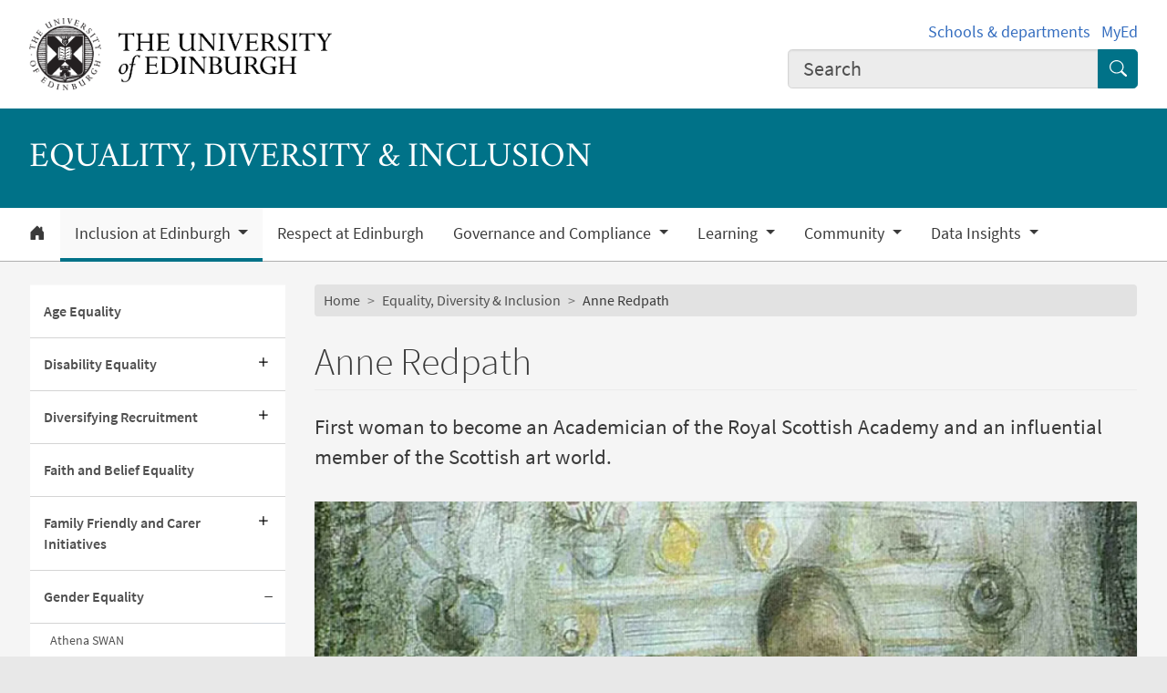

--- FILE ---
content_type: text/html; charset=UTF-8
request_url: https://equality-diversity.ed.ac.uk/celebrating-diversity/inspiring-women/women-in-history/anne-redpath
body_size: 17707
content:
<!DOCTYPE html>
<html lang="en" dir="ltr" prefix="content: http://purl.org/rss/1.0/modules/content/  dc: http://purl.org/dc/terms/  foaf: http://xmlns.com/foaf/0.1/  og: http://ogp.me/ns#  rdfs: http://www.w3.org/2000/01/rdf-schema#  schema: http://schema.org/  sioc: http://rdfs.org/sioc/ns#  sioct: http://rdfs.org/sioc/types#  skos: http://www.w3.org/2004/02/skos/core#  xsd: http://www.w3.org/2001/XMLSchema# ">
<head>
  <meta charset="utf-8" />
<meta name="description" content="First woman to become an Academician of the Royal Scottish Academy and an influential member of the Scottish art world." />
<meta name="robots" content="index, follow" />
<link rel="canonical" href="https://equality-diversity.ed.ac.uk/celebrating-diversity/inspiring-women/women-in-history/anne-redpath" />
<meta property="og:site_name" content="Equality, Diversity and Inclusion" />
<meta property="og:url" content="https://equality-diversity.ed.ac.uk/celebrating-diversity/inspiring-women/women-in-history/anne-redpath" />
<meta property="og:title" content="Anne Redpath | Equality, Diversity &amp; Inclusion | Equality, Diversity and Inclusion" />
<meta property="og:description" content="First woman to become an Academician of the Royal Scottish Academy and an influential member of the Scottish art world." />
<meta property="og:image" content="https://equality-diversity.ed.ac.uk/sites/default/files/thumbnails/image/anne-redpath-900x400.jpg" />
<meta property="og:image:width" content="200px" />
<meta property="og:image:height" content="200px" />
<meta name="Generator" content="Drupal 10 (https://www.drupal.org)" />
<meta name="MobileOptimized" content="width" />
<meta name="HandheldFriendly" content="true" />
<meta name="viewport" content="width=device-width, initial-scale=1.0" />
<script>
    const uoe_gtm_necessary_container_ids = ["GTM-NFKJG5GC","GTM-W53MQQV4"];
    const uoe_gtm_advertising_container_ids = ["GTM-TFH7FXR","GTM-WHQZZ56","GTM-P8ZBCXN","GTM-PNN7ND26"];
    const uoe_gtm_performance_container_ids = ["GTM-K98J2SB","GTM-TQN45VX","GTM-5P5K4D2"];
    // Necessary containers are always active.
    uoe_gtm_necessary_container_ids.forEach(function(container_id) {
      create_gtm_script_tag(container_id, 'necessary');
    });
    init_gtm();
    document.addEventListener('changed.uoe.consent', function (event) {
      switch (event.allowedList) {
      case 'advertising,necessary,performance':
        uoe_gtm_advertising_container_ids.forEach(function(container_id) {
          create_gtm_script_tag(container_id, 'advertising');
        });
        uoe_gtm_performance_container_ids.forEach(function(container_id) {
          create_gtm_script_tag(container_id, 'performance');
        });
        break
      case 'necessary,performance':
        uoe_gtm_performance_container_ids.forEach(function(container_id) {
          create_gtm_script_tag(container_id, 'performance');
        });
        break
      case 'advertising,necessary':
        uoe_gtm_advertising_container_ids.forEach(function(container_id) {
          create_gtm_script_tag(container_id, 'advertising');
        });
        break
      }
    })
    function create_gtm_script_tag(container_id, container_name) {
      var f = document.getElementsByTagName('script')[0];
      var j = document.createElement('script');
      j.async = true;
      j.className = 'uoe-edgel-gtm-container-script';
      j.id = 'uoe_edgel_gtm_' + container_name + '_' + container_id;
      j.src = 'https://www.googletagmanager.com/gtm.js?id=' + container_id;
      f.parentNode.insertBefore(j, f);
      init_gtm();
    }
    function init_gtm() {
      window.dataLayer = window.dataLayer || [];
      window.dataLayer.push({
        'gtm.start': new Date().getTime(),
        event: 'gtm.js'
      });
    }
  </script>
<link rel="icon" href="/themes/upstream/wpp_theme/images/favicon.ico" type="image/vnd.microsoft.icon" />

    <title>Anne Redpath | Equality, Diversity &amp; Inclusion | Equality, Diversity and Inclusion</title>
    <link rel="stylesheet" media="all" href="/sites/default/files/css/css_-HdTfyv68KwgBKrfxTuzebxATaELcDqOU557NerFSzU.css?delta=0&amp;language=en&amp;theme=wpp_theme&amp;include=eJxNyUsOgCAMBcAL8TmSaeWlkBRtKMR4e3eG7YzRIBlk1XMZy0iT_ZLWZYu1eUUJ_vpEz0yO8Jgds6Ijowg0si5EHk3q3E70ZtINFELn-wEOUCx5" />
<link rel="stylesheet" media="all" href="/sites/default/files/css/css_y3OEcn0ZZgqsaa0MINH7Mr8fzdXgyHwJaEuYcOhm7Eg.css?delta=1&amp;language=en&amp;theme=wpp_theme&amp;include=eJxNyUsOgCAMBcAL8TmSaeWlkBRtKMR4e3eG7YzRIBlk1XMZy0iT_ZLWZYu1eUUJ_vpEz0yO8Jgds6Ijowg0si5EHk3q3E70ZtINFELn-wEOUCx5" />

      
</head>
<body class="page-node--generic_content node--migrated">
<a href="#main-content" class="skip-link">
  Skip to main content
</a>

  <div class="dialog-off-canvas-main-canvas" data-off-canvas-main-canvas>
    <!-- Google Tag Manager (noscript) service (necessary, service)-->
<noscript>
      <iframe
        id="uoe_edgel_gtm_noscript_GTM-NFKJG5GC"
        class="uoe-edgel-gtm-container-noscript"
        src="https://www.googletagmanager.com/ns.html?id=GTM-NFKJG5GC"
        height="0"
        width="0"
        style="display:none;visibility:hidden"
    ></iframe>
      <iframe
        id="uoe_edgel_gtm_noscript_ GTM-W53MQQV4"
        class="uoe-edgel-gtm-container-noscript"
        src="https://www.googletagmanager.com/ns.html?id= GTM-W53MQQV4"
        height="0"
        width="0"
        style="display:none;visibility:hidden"
    ></iframe>
      <iframe
        id="uoe_edgel_gtm_noscript_"
        class="uoe-edgel-gtm-container-noscript"
        src="https://www.googletagmanager.com/ns.html?id="
        height="0"
        width="0"
        style="display:none;visibility:hidden"
    ></iframe>
  </noscript>
<!-- End Google Tag Manager (noscript) (necessary, service) -->

<header role="banner" class="masthead">
  <div class="container-masthead">
    <div class="row">
      <div class="col-md-7 col-lg-8">
        <a href="https://www.ed.ac.uk/">
          <img class="masthead-logo" src="/themes/upstream/wpp_theme/images/logo.png" alt="The University of Edinburgh home">
        </a>
      </div>
              <div class="col-md-5 col-lg-4">
          <div class="masthead-text">
            <ul class="list-inline">
              <li class="list-inline-item">
                <a href="https://www.ed.ac.uk/schools-departments">Schools &amp; departments</a>
              </li>
              <li class="list-inline-item">
                <a href="https://www.myed.ed.ac.uk/">MyEd</a>
              </li>
            </ul>
          </div>
          <div role="search" class="masthead-search">
            <form action="https://search.ed.ac.uk/" method="get">
              <div class="input-group input-group-lg">
                <input type="search" aria-label="Input your search term" placeholder="Search" class="form-control"
                       data-bs-items="4" data-provide="uoe-search" name="q" autocomplete="off" spellcheck="true"
                       dir="auto"/>
                <button class="btn btn-search" type="submit">
                  <span class="visually-hidden">Submit search</span>
                </button>
              </div>
            </form>
          </div>
        </div>
          </div>
  </div>
  
        
          <div class="masthead-hero">
  
      <div class="masthead-title">
              <span class="h1">Equality, Diversity &amp; Inclusion</span>
                  </div>
  
</div>

  
      <div class="navbar-light bg-white uoe-mega-menu">
        <div>
    <nav class="uoe-nav navbar navbar-expand-md py-0 uoe-mega-menu-block" role="navigation"
     aria-labelledby="navbarDropdown" id="block-subsitemenu">
            
  <h2 class="visually-hidden" id="block-subsitemenu-menu">Subsite menu</h2>
  

    <div class="container-fluid navbar-light bg-white uoe-mega-menu flex-wrap justify-content-start">
            
  
    
<ul data-block="nav_main" class="navbar-nav me-auto ps-lg-0">

  
        
                                          
       
            
          <li class="nav-item dropdown position-static">

            
                          <a href="/node/7256" class="nav-link dropdown-toggle px-3 text-dark level-1">            <i class="bi-house-door-fill" alt="Home" title="Back to homepage"></i><span class="visually-hidden">Home</span>
          </a>

            
          
          </li>
        
                        
       
            
          <li class="nav-item dropdown position-static menu-item--expanded menu-item--active-trail">

            
            
              <a href="/inclusion" class="nav-link dropdown-toggle px-3 text-dark level-1" role="button" data-bs-toggle="dropdown" aria-expanded="false" id="navbarDropdown" data-drupal-link-system-path="node/7269">          Inclusion at Edinburgh
        </a>

            <div class="dropdown-menu w-100 container">
              <div class="container mega-dropdown">
                <div class="row my-md-2">
                  <div class="col">
                    <ul>
                      <li><a class="dropdown-item text-wrap text-brand overview-link" href="/inclusion">          Inclusion at Edinburgh
        <i class="bi-chevron-right" aria-hidden="true"></i></a></li>
                    </ul>
                  </div>
                </div>

                
  
    
  <ul>

    <div class="row row-cols-1 row-cols-md-2 row-cols-lg-4 my-md-2 menu-section">

      
        
                        
       
            <div class="col mb-md-5 menu-col px-0">
              <ul>

                                <li>

                  
                                      <a  class="dropdown-item text-wrap text-dark fw-bold level-2" href="/inclusion-at-edinburgh/age-equality">          Age Equality
        </a>

                                  </li>
              </ul>
            </div>

          
          </li>
        
                        
       
            <div class="col mb-md-5 menu-col px-0">
              <ul>

                                <li class="menu-item--collapsed">

                  
                                      <a  class="menu-item--collapsed dropdown-item text-wrap text-dark fw-bold level-2" href="/inclusion-at-edinburgh/disability-equality">          Disability Equality
        </a>

                                  </li>
              </ul>
            </div>

          
          </li>
        
                        
       
            <div class="col mb-md-5 menu-col px-0">
              <ul>

                                <li class="menu-item--collapsed">

                  
                                      <a  class="menu-item--collapsed dropdown-item text-wrap text-dark fw-bold level-2" href="/inclusion/diversifying-recruitment">          Diversifying Recruitment
        </a>

                                  </li>
              </ul>
            </div>

          
          </li>
        
                        
       
            <div class="col mb-md-5 menu-col px-0">
              <ul>

                                <li>

                  
                                      <a  class="dropdown-item text-wrap text-dark fw-bold level-2" href="/inclusion-at-edinburgh/faith-and-belief-equality">          Faith and Belief Equality
        </a>

                                  </li>
              </ul>
            </div>

          
          </li>
        
                        
       
            <div class="col mb-md-5 menu-col px-0">
              <ul>

                                <li class="menu-item--collapsed">

                  
                                      <a  class="menu-item--collapsed dropdown-item text-wrap text-dark fw-bold level-2" href="/inclusion/family-and-carer">          Family Friendly and Carer Initiatives
        </a>

                                  </li>
              </ul>
            </div>

          
          </li>
        
                        
       
            <div class="col mb-md-5 menu-col px-0">
              <ul>

                                <li class="menu-item--collapsed menu-item--active-trail">

                  
                                      <a  class="menu-item--collapsed menu-item--active-trail dropdown-item text-wrap text-dark fw-bold level-2" href="/inclusion-at-edinburgh/gender-equality">          Gender Equality
        </a>

                                  </li>
              </ul>
            </div>

          
          </li>
        
                        
       
            <div class="col mb-md-5 menu-col px-0">
              <ul>

                                <li class="menu-item--collapsed">

                  
                                      <a  class="menu-item--collapsed dropdown-item text-wrap text-dark fw-bold level-2" href="/inclusion-at-edinburgh/lgbt-equality">          LGBT+ Equality
        </a>

                                  </li>
              </ul>
            </div>

          
          </li>
        
                        
       
            <div class="col mb-md-5 menu-col px-0">
              <ul>

                                <li class="menu-item--collapsed">

                  
                                      <a  class="menu-item--collapsed dropdown-item text-wrap text-dark fw-bold level-2" href="/inclusion-at-edinburgh/race-equality">          Race Equality
        </a>

                                  </li>
              </ul>
            </div>

          
          </li>
              </ul>
            

            
          
          </li>
        
                        
       
            
          <li class="nav-item dropdown position-static">

            
                          <a href="/respect" class="nav-link dropdown-toggle px-3 text-dark level-1" data-drupal-link-system-path="node/89141">          Respect at Edinburgh
        </a>

            
          
          </li>
        
                        
       
            
          <li class="nav-item dropdown position-static menu-item--expanded">

            
            
              <a href="/governance-and-compliance" class="nav-link dropdown-toggle px-3 text-dark level-1" role="button" data-bs-toggle="dropdown" aria-expanded="false" id="navbarDropdown" data-drupal-link-system-path="node/153409">          Governance and Compliance
        </a>

            <div class="dropdown-menu w-100 container">
              <div class="container mega-dropdown">
                <div class="row my-md-2">
                  <div class="col">
                    <ul>
                      <li><a class="dropdown-item text-wrap text-brand overview-link" href="/governance-and-compliance">          Governance and Compliance
        <i class="bi-chevron-right" aria-hidden="true"></i></a></li>
                    </ul>
                  </div>
                </div>

                
  
    
  <ul>

    <div class="row row-cols-1 row-cols-md-2 row-cols-lg-4 my-md-2 menu-section">

      
        
                        
       
            <div class="col mb-md-5 menu-col px-0">
              <ul>

                                <li class="menu-item--collapsed">

                  
                                      <a  class="menu-item--collapsed dropdown-item text-wrap text-dark fw-bold level-2" href="/about/outcomes">          EDI Strategy, Equality Outcomes and Reports
        </a>

                                  </li>
              </ul>
            </div>

          
          </li>
        
                        
       
            <div class="col mb-md-5 menu-col px-0">
              <ul>

                                <li class="menu-item--collapsed">

                  
                                      <a  class="menu-item--collapsed dropdown-item text-wrap text-dark fw-bold level-2" href="/EqIA">          Equality Impact Assessment (EqIA)
        </a>

                                  </li>
              </ul>
            </div>

          
          </li>
        
                        
       
            <div class="col mb-md-5 menu-col px-0">
              <ul>

                                <li class="menu-item--collapsed">

                  
                                      <a  class="menu-item--collapsed dropdown-item text-wrap text-dark fw-bold level-2" href="/about/legislation">          Equality Legislation
        </a>

                                  </li>
              </ul>
            </div>

          
          </li>
        
                        
       
            <div class="col mb-md-5 menu-col px-0">
              <ul>

                                <li>

                  
                                      <a  class="dropdown-item text-wrap text-dark fw-bold level-2" href="/about-edi/edi-policies">          EDI-related Policies
        </a>

                                  </li>
              </ul>
            </div>

          
          </li>
        
                        
       
            <div class="col mb-md-5 menu-col px-0">
              <ul>

                                <li class="menu-item--collapsed">

                  
                                      <a  class="menu-item--collapsed dropdown-item text-wrap text-dark fw-bold level-2" href="/EDIC">          Equality, Diversity and Inclusion Committee and Sub-Groups
        </a>

                                  </li>
              </ul>
            </div>

          
          </li>
        
                        
       
            <div class="col mb-md-5 menu-col px-0">
              <ul>

                                <li class="menu-item--collapsed">

                  
                                      <a  class="menu-item--collapsed dropdown-item text-wrap text-dark fw-bold level-2" href="/edi-groups/colleges-and-psg-edi-committees">          College EDI Committees
        </a>

                                  </li>
              </ul>
            </div>

          
          </li>
        
                        
       
            <div class="col mb-md-5 menu-col px-0">
              <ul>

                                <li>

                  
                                      <a  class="dropdown-item text-wrap text-dark fw-bold level-2" href="/edi-groups/colleges-and-psg-edi-committees/professional-services-edi-contacts">          Professional Services EDI Committees
        </a>

                                  </li>
              </ul>
            </div>

          
          </li>
              </ul>
            

            
          
          </li>
        
                        
       
            
          <li class="nav-item dropdown position-static menu-item--expanded">

            
            
              <a href="/learning" class="nav-link dropdown-toggle px-3 text-dark level-1" role="button" data-bs-toggle="dropdown" aria-expanded="false" id="navbarDropdown" data-drupal-link-system-path="node/153439">          Learning
        </a>

            <div class="dropdown-menu w-100 container">
              <div class="container mega-dropdown">
                <div class="row my-md-2">
                  <div class="col">
                    <ul>
                      <li><a class="dropdown-item text-wrap text-brand overview-link" href="/learning">          Learning
        <i class="bi-chevron-right" aria-hidden="true"></i></a></li>
                    </ul>
                  </div>
                </div>

                
  
    
  <ul>

    <div class="row row-cols-1 row-cols-md-2 row-cols-lg-4 my-md-2 menu-section">

      
        
                        
       
            <div class="col mb-md-5 menu-col px-0">
              <ul>

                                <li>

                  
                                      <a  class="dropdown-item text-wrap text-dark fw-bold level-2" href="/training/training-modules">          Staff EDI Learning
        </a>

                                  </li>
              </ul>
            </div>

          
          </li>
        
                        
       
            <div class="col mb-md-5 menu-col px-0">
              <ul>

                                <li class="menu-item--collapsed">

                  
                                      <a  class="menu-item--collapsed dropdown-item text-wrap text-dark fw-bold level-2" href="/students">          Student EDI Learning
        </a>

                                  </li>
              </ul>
            </div>

          
          </li>
              </ul>
            

            
          
          </li>
        
                        
       
            
          <li class="nav-item dropdown position-static menu-item--expanded">

            
            
              <a href="/edi-groups" class="nav-link dropdown-toggle px-3 text-dark level-1" role="button" data-bs-toggle="dropdown" aria-expanded="false" id="navbarDropdown" data-drupal-link-system-path="node/112653">          Community
        </a>

            <div class="dropdown-menu w-100 container">
              <div class="container mega-dropdown">
                <div class="row my-md-2">
                  <div class="col">
                    <ul>
                      <li><a class="dropdown-item text-wrap text-brand overview-link" href="/edi-groups">          Community
        <i class="bi-chevron-right" aria-hidden="true"></i></a></li>
                    </ul>
                  </div>
                </div>

                
  
    
  <ul>

    <div class="row row-cols-1 row-cols-md-2 row-cols-lg-4 my-md-2 menu-section">

      
        
                        
       
            <div class="col mb-md-5 menu-col px-0">
              <ul>

                                <li>

                  
                                      <a  class="dropdown-item text-wrap text-dark fw-bold level-2" href="/edi-groups/disabled-staff-network">          Disabled Staff Network
        </a>

                                  </li>
              </ul>
            </div>

          
          </li>
        
                        
       
            <div class="col mb-md-5 menu-col px-0">
              <ul>

                                <li class="menu-item--collapsed">

                  
                                      <a  class="menu-item--collapsed dropdown-item text-wrap text-dark fw-bold level-2" href="/edi-groups/jewish-staff-network">          Jewish Staff Network
        </a>

                                  </li>
              </ul>
            </div>

          
          </li>
        
                        
       
            <div class="col mb-md-5 menu-col px-0">
              <ul>

                                <li class="menu-item--collapsed">

                  
                                      <a  class="menu-item--collapsed dropdown-item text-wrap text-dark fw-bold level-2" href="/edi-groups/staffpride-network">          Staff Pride Network
        </a>

                                  </li>
              </ul>
            </div>

          
          </li>
        
                        
       
            <div class="col mb-md-5 menu-col px-0">
              <ul>

                                <li class="menu-item--collapsed">

                  
                                      <a  class="menu-item--collapsed dropdown-item text-wrap text-dark fw-bold level-2" href="/edi-groups/race-equality-network-eren">          Edinburgh Race Equality Network (EREN)
        </a>

                                  </li>
              </ul>
            </div>

          
          </li>
        
                        
       
            <div class="col mb-md-5 menu-col px-0">
              <ul>

                                <li>

                  
                                      <a  class="dropdown-item text-wrap text-dark fw-bold level-2" href="https://www.eusa.ed.ac.uk/yourvoice/yourrepresentatives/liberationofficers">          EUSA Liberation Groups
        </a>

                                  </li>
              </ul>
            </div>

          
          </li>
        
                        
       
            <div class="col mb-md-5 menu-col px-0">
              <ul>

                                <li class="menu-item--collapsed">

                  
                                      <a  class="menu-item--collapsed dropdown-item text-wrap text-dark fw-bold level-2" href="/edi-groups/staff-bame-network">          Staff BAME Network
        </a>

                                  </li>
              </ul>
            </div>

          
          </li>
              </ul>
            

            
          
          </li>
        
                        
       
            
          <li class="nav-item dropdown position-static menu-item--expanded">

            
            
              <a href="/data-insights" class="nav-link dropdown-toggle px-3 text-dark level-1" role="button" data-bs-toggle="dropdown" aria-expanded="false" id="navbarDropdown" data-drupal-link-system-path="node/153405">          Data Insights
        </a>

            <div class="dropdown-menu w-100 container">
              <div class="container mega-dropdown">
                <div class="row my-md-2">
                  <div class="col">
                    <ul>
                      <li><a class="dropdown-item text-wrap text-brand overview-link" href="/data-insights">          Data Insights
        <i class="bi-chevron-right" aria-hidden="true"></i></a></li>
                    </ul>
                  </div>
                </div>

                
  
    
  <ul>

    <div class="row row-cols-1 row-cols-md-2 row-cols-lg-4 my-md-2 menu-section">

      
        
                        
       
            <div class="col mb-md-5 menu-col px-0">
              <ul>

                                <li>

                  
                                      <a  class="dropdown-item text-wrap text-dark fw-bold level-2" href="/about/reports/edmarc">          EDI Public Accessible Reports
        </a>

                                  </li>
              </ul>
            </div>

          
          </li>
        
                        
       
            <div class="col mb-md-5 menu-col px-0">
              <ul>

                                <li>

                  
                                      <a  class="dropdown-item text-wrap text-dark fw-bold level-2" href="/about/reports/updating-your-equality-information-in-people-money">          Staff Equality Data Collection &amp; Monitoring
        </a>

                                  </li>
              </ul>
            </div>

          
          </li>
              </ul>
            

            
          
          </li>
              </ul>
            



      </div>
</nav>
<nav class="uoe-nav navbar navbar-expand-md py-0 uoe-mega-menu-block" role="navigation"
     aria-labelledby="block-subsitemobilemenu-menu" id="block-subsitemobilemenu">
            
  <h2 class="visually-hidden" id="block-subsitemobilemenu-menu">Subsite mobile menu</h2>
  

    <div class="container-fluid navbar-light bg-white uoe-mega-menu flex-wrap justify-content-start">
          
  
  
    
<ul data-block="nav_main subsitemobilemenu" class="uoe-nav navbar-nav me-auto ps-lg-0 collapse" id="uoe-941161">
  
    
        
    
    
    <li>

      
              <a  class="uoe-nav-link collapsed uoe-nav-link-root side-level-1" href="/node/7256">      Home
    </a>
      
      
      
        
    
    
    <li class="menu-item--expanded menu-item--active-trail">

      
      
                <div class="mob-menu-link-btn-group btn-group d-flex" role="group">
          <a  class="menu-item--expanded menu-item--active-trail uoe-nav-link collapsed uoe-nav-link-root side-level-1 has-children mob-menu-link w-100 active"
            href="/inclusion">
                  Inclusion at Edinburgh
    
          </a>

                              <button type="button" class="btn btn-lg dropdown-toggle-split uoe-nav-link-btn-root"
                  data-bs-toggle="collapse" data-bs-target="#menu-item-1159124123"
                  aria-expanded="true"
                  aria-label="Collapse submenu">
            <i class="bi-dash" aria-hidden="true"></i>
            <span class="visually-hidden">Expand/collapse submenu</span>
          </button>
        </div>
        <div class="collapse show" id="menu-item-1159124123">
          <ul class="btn-toggle-nav">
              
  
      <ul>
    
    
        
    
      
    <li class="side-level-2 collapsed">

                    <a  class="side-level-2 collapsed uoe-nav-link uoe-nav-link-ancestor" href="/inclusion-at-edinburgh/age-equality">      Age Equality
    </a>

      
      
      
        
    
      
    <li class="side-level-2 menu-item--expanded collapsed">

            
        
        <div class="mob-menu-link-btn-group btn-group d-flex" role="group">
          <a  class="side-level-2 menu-item--expanded collapsed uoe-nav-link uoe-nav-link-ancestor has-children mob-menu-link w-100"
            href="/inclusion-at-edinburgh/disability-equality">
                  Disability Equality
    
          </a>

                              <button type="button" class="btn btn-lg dropdown-toggle-split uoe-nav-link-btn-ancestor"
                  data-bs-toggle="collapse" data-bs-target="#menu-item-714985396"
                  aria-expanded="false"
                  aria-label="Expand submenu">
            <i class="bi-plus" aria-hidden="true"></i>
            <span class="visually-hidden">Expand/collapse submenu</span>
          </button>
        </div>
        <div class="collapse " id="menu-item-714985396">
          <ul class="btn-toggle-nav">

              
  
      <ul>
    
    
        
    
      
    <li class="side-level-3 menu-item--expanded collapsed">

            
        
        <div class="mob-menu-link-btn-group btn-group d-flex" role="group">
          <a  class="side-level-3 menu-item--expanded collapsed uoe-nav-link uoe-nav-link-ancestor has-children mob-menu-link w-100"
            href="/disabled-staff-support">
                  Disabled Staff Support
    
          </a>

                              <button type="button" class="btn btn-lg dropdown-toggle-split uoe-nav-link-btn-ancestor"
                  data-bs-toggle="collapse" data-bs-target="#menu-item-1299077874"
                  aria-expanded="false"
                  aria-label="Expand submenu">
            <i class="bi-plus" aria-hidden="true"></i>
            <span class="visually-hidden">Expand/collapse submenu</span>
          </button>
        </div>
        <div class="collapse " id="menu-item-1299077874">
          <ul class="btn-toggle-nav">

              
  
      <ul>
    
    
        
    
      
    <li class="side-level-4 collapsed">

                    <a  class="side-level-4 collapsed uoe-nav-link uoe-nav-link-ancestor" href="/disabled-staff-support/guidance-disabled-staff-support">      Reasonable Adjustments Policy and Guidance
    </a>

      
      
      
        
    
      
    <li class="side-level-4 collapsed">

                    <a  class="side-level-4 collapsed uoe-nav-link uoe-nav-link-ancestor" href="/disabled-staff-support/neurodiversity-support">      Support for neurodiversity
    </a>

      
      
      
        
    
      
    <li class="side-level-4 collapsed">

                    <a  class="side-level-4 collapsed uoe-nav-link uoe-nav-link-ancestor" href="/disabled-staff-support/staff-disability-advice-service">      Staff Disability Advice Service
    </a>

      
      
      
        
    
      
    <li class="side-level-4 collapsed">

                    <a  class="side-level-4 collapsed uoe-nav-link uoe-nav-link-ancestor" href="/disabled-staff-support/mental-health">      Support for mental health
    </a>

      
      
      
        
    
      
    <li class="side-level-4 collapsed">

                    <a  class="side-level-4 collapsed uoe-nav-link uoe-nav-link-ancestor" href="/disabled-staff-support/sensory-impairment-support">      Support for sensory impairment
    </a>

      
      
      
        
    
      
    <li class="side-level-4 collapsed">

                    <a  class="side-level-4 collapsed uoe-nav-link uoe-nav-link-ancestor" href="/disabled-staff-support/disability-training">      Training
    </a>

      
      
        </ul>
    
          </ul>
        </div>

      
      
        </ul>
    
          </ul>
        </div>

      
      
      
        
    
      
    <li class="side-level-2 menu-item--expanded collapsed">

            
        
        <div class="mob-menu-link-btn-group btn-group d-flex" role="group">
          <a  class="side-level-2 menu-item--expanded collapsed uoe-nav-link uoe-nav-link-ancestor has-children mob-menu-link w-100"
            href="/inclusion/diversifying-recruitment">
                  Diversifying Recruitment
    
          </a>

                              <button type="button" class="btn btn-lg dropdown-toggle-split uoe-nav-link-btn-ancestor"
                  data-bs-toggle="collapse" data-bs-target="#menu-item-2129802750"
                  aria-expanded="false"
                  aria-label="Expand submenu">
            <i class="bi-plus" aria-hidden="true"></i>
            <span class="visually-hidden">Expand/collapse submenu</span>
          </button>
        </div>
        <div class="collapse " id="menu-item-2129802750">
          <ul class="btn-toggle-nav">

              
  
      <ul>
    
    
        
    
      
    <li class="side-level-3 menu-item--expanded collapsed">

            
        
        <div class="mob-menu-link-btn-group btn-group d-flex" role="group">
          <a  class="side-level-3 menu-item--expanded collapsed uoe-nav-link uoe-nav-link-ancestor has-children mob-menu-link w-100"
            href="/inclusion-at-edinburgh/diversifying-recruitment/interview-shadowing">
                  Interview Shadowing
    
          </a>

                              <button type="button" class="btn btn-lg dropdown-toggle-split uoe-nav-link-btn-ancestor"
                  data-bs-toggle="collapse" data-bs-target="#menu-item-1018173198"
                  aria-expanded="false"
                  aria-label="Expand submenu">
            <i class="bi-plus" aria-hidden="true"></i>
            <span class="visually-hidden">Expand/collapse submenu</span>
          </button>
        </div>
        <div class="collapse " id="menu-item-1018173198">
          <ul class="btn-toggle-nav">

              
  
      <ul>
    
    
        
    
      
    <li class="side-level-4 collapsed">

                    <a  class="side-level-4 collapsed uoe-nav-link uoe-nav-link-ancestor" href="/inclusion-at-edinburgh/interview-shadowing/for-recruiting-managers">      For Recruiting Managers
    </a>

      
      
      
        
    
      
    <li class="side-level-4 collapsed">

                    <a  class="side-level-4 collapsed uoe-nav-link uoe-nav-link-ancestor" href="/inclusion-at-edinburgh/interview-shadowing/for-shadowers">      For Shadowers
    </a>

      
      
      
        
    
      
    <li class="side-level-4 collapsed">

                    <a  class="side-level-4 collapsed uoe-nav-link uoe-nav-link-ancestor" href="/inclusion-at-edinburgh/interview-shadowing/post-interview-shadowing-guides">      Post-Interview Shadowing Guides
    </a>

      
      
        </ul>
    
          </ul>
        </div>

      
      
        </ul>
    
          </ul>
        </div>

      
      
      
        
    
      
    <li class="side-level-2 collapsed">

                    <a  class="side-level-2 collapsed uoe-nav-link uoe-nav-link-ancestor" href="/inclusion-at-edinburgh/faith-and-belief-equality">      Faith and Belief Equality
    </a>

      
      
      
        
    
      
    <li class="side-level-2 menu-item--expanded collapsed">

            
        
        <div class="mob-menu-link-btn-group btn-group d-flex" role="group">
          <a  class="side-level-2 menu-item--expanded collapsed uoe-nav-link uoe-nav-link-ancestor has-children mob-menu-link w-100"
            href="/inclusion/family-and-carer">
                  Family Friendly and Carer Initiatives
    
          </a>

                              <button type="button" class="btn btn-lg dropdown-toggle-split uoe-nav-link-btn-ancestor"
                  data-bs-toggle="collapse" data-bs-target="#menu-item-260921479"
                  aria-expanded="false"
                  aria-label="Expand submenu">
            <i class="bi-plus" aria-hidden="true"></i>
            <span class="visually-hidden">Expand/collapse submenu</span>
          </button>
        </div>
        <div class="collapse " id="menu-item-260921479">
          <ul class="btn-toggle-nav">

              
  
      <ul>
    
    
        
    
      
    <li class="side-level-3 collapsed">

                    <a  class="side-level-3 collapsed uoe-nav-link uoe-nav-link-ancestor" href="/inclusion/family/child-support">      Childcare
    </a>

      
      
        </ul>
    
          </ul>
        </div>

      
      
      
        
    
      
    <li class="side-level-2 menu-item--expanded collapsed menu-item--active-trail">

            
        
        <div class="mob-menu-link-btn-group btn-group d-flex" role="group">
          <a  class="side-level-2 menu-item--expanded collapsed menu-item--active-trail uoe-nav-link uoe-nav-link-ancestor has-children mob-menu-link w-100 active"
            href="/inclusion-at-edinburgh/gender-equality">
                  Gender Equality
    
          </a>

                              <button type="button" class="btn btn-lg dropdown-toggle-split uoe-nav-link-btn-ancestor"
                  data-bs-toggle="collapse" data-bs-target="#menu-item-911127557"
                  aria-expanded="true"
                  aria-label="Collapse submenu">
            <i class="bi-dash" aria-hidden="true"></i>
            <span class="visually-hidden">Expand/collapse submenu</span>
          </button>
        </div>
        <div class="collapse show" id="menu-item-911127557">
          <ul class="btn-toggle-nav">

              
  
      <ul>
    
    
        
    
      
    <li class="side-level-3 collapsed">

                    <a  class="side-level-3 collapsed uoe-nav-link uoe-nav-link-ancestor" href="/inclusion/athena-swan">      Athena SWAN
    </a>

      
      
      
        
    
      
    <li class="side-level-3 menu-item--expanded collapsed">

            
        
        <div class="mob-menu-link-btn-group btn-group d-flex" role="group">
          <a  class="side-level-3 menu-item--expanded collapsed uoe-nav-link uoe-nav-link-ancestor has-children mob-menu-link w-100"
            href="/inclusion/gender-equality/equal-bite">
                  Equal BITE
    
          </a>

                              <button type="button" class="btn btn-lg dropdown-toggle-split uoe-nav-link-btn-ancestor"
                  data-bs-toggle="collapse" data-bs-target="#menu-item-674679613"
                  aria-expanded="false"
                  aria-label="Expand submenu">
            <i class="bi-plus" aria-hidden="true"></i>
            <span class="visually-hidden">Expand/collapse submenu</span>
          </button>
        </div>
        <div class="collapse " id="menu-item-674679613">
          <ul class="btn-toggle-nav">

              
  
      <ul>
    
    
        
    
      
    <li class="side-level-4 collapsed">

                    <a  class="side-level-4 collapsed uoe-nav-link uoe-nav-link-ancestor" href="/inclusion/gender-equality/equal-bite/webrefs">      Web references
    </a>

      
      
        </ul>
    
          </ul>
        </div>

      
      
      
        
    
      
    <li class="side-level-3 collapsed">

                    <a  class="side-level-3 collapsed uoe-nav-link uoe-nav-link-ancestor" href="/inclusion-edinburgh/gender-equality/ada-lovelace-day">      Ada Lovelace Day
    </a>

      
      
      
        
    
      
    <li class="side-level-3 collapsed">

                    <a  class="side-level-3 collapsed uoe-nav-link uoe-nav-link-ancestor" href="/inclusion/gender-equality/international-womens-day">      International Women&#039;s Day Annual Lectures
    </a>

      
      
      
        
    
      
    <li class="side-level-3 menu-item--expanded collapsed menu-item--active-trail">

            
        
        <div class="mob-menu-link-btn-group btn-group d-flex" role="group">
          <a  class="side-level-3 menu-item--expanded collapsed menu-item--active-trail uoe-nav-link uoe-nav-link-ancestor has-children mob-menu-link w-100 active"
            href="/inclusion/inspiring-women">
                  Inspiring Women
    
          </a>

                              <button type="button" class="btn btn-lg dropdown-toggle-split uoe-nav-link-btn-ancestor"
                  data-bs-toggle="collapse" data-bs-target="#menu-item-886937151"
                  aria-expanded="true"
                  aria-label="Collapse submenu">
            <i class="bi-dash" aria-hidden="true"></i>
            <span class="visually-hidden">Expand/collapse submenu</span>
          </button>
        </div>
        <div class="collapse show" id="menu-item-886937151">
          <ul class="btn-toggle-nav">

              
  
      <ul>
    
    
        
    
      
    <li class="side-level-4 collapsed">

                    <a  class="side-level-4 collapsed uoe-nav-link uoe-nav-link-ancestor" href="/inclusion/inspiring-women/introduction">      Introduction
    </a>

      
      
      
        
    
      
    <li class="side-level-4 menu-item--expanded collapsed">

            
        
        <div class="mob-menu-link-btn-group btn-group d-flex" role="group">
          <a  class="side-level-4 menu-item--expanded collapsed uoe-nav-link uoe-nav-link-ancestor has-children mob-menu-link w-100"
            href="/inclusion/inspiring-women/alumni">
                  Inspiring Women - Alumni
    
          </a>

                              <button type="button" class="btn btn-lg dropdown-toggle-split uoe-nav-link-btn-ancestor"
                  data-bs-toggle="collapse" data-bs-target="#menu-item-1479387895"
                  aria-expanded="false"
                  aria-label="Expand submenu">
            <i class="bi-plus" aria-hidden="true"></i>
            <span class="visually-hidden">Expand/collapse submenu</span>
          </button>
        </div>
        <div class="collapse " id="menu-item-1479387895">
          <ul class="btn-toggle-nav">

              
  
      <ul>
    
    
        
    
      
    <li class="side-level-5 collapsed">

                    <a  class="side-level-5 collapsed uoe-nav-link uoe-nav-link-ancestor" href="/inclusion/inspiring-women/alumni/rachel-barrie">      Rachel Barrie
    </a>

      
      
      
        
    
      
    <li class="side-level-5 collapsed">

                    <a  class="side-level-5 collapsed uoe-nav-link uoe-nav-link-ancestor" href="/inclusion/inspiring-women/alumni/evelyn-roe">      Evelyn Roe
    </a>

      
      
      
        
    
      
    <li class="side-level-5 collapsed">

                    <a  class="side-level-5 collapsed uoe-nav-link uoe-nav-link-ancestor" href="/inclusion/inspiring-women/alumni/all-photos">      All photos
    </a>

      
      
        </ul>
    
          </ul>
        </div>

      
      
      
        
    
      
    <li class="side-level-4 menu-item--expanded collapsed">

            
        
        <div class="mob-menu-link-btn-group btn-group d-flex" role="group">
          <a  class="side-level-4 menu-item--expanded collapsed uoe-nav-link uoe-nav-link-ancestor has-children mob-menu-link w-100"
            href="/inclusion/inspiring-women/honorary-degrees">
                  Inspirational Women - Honorary degrees
    
          </a>

                              <button type="button" class="btn btn-lg dropdown-toggle-split uoe-nav-link-btn-ancestor"
                  data-bs-toggle="collapse" data-bs-target="#menu-item-510011328"
                  aria-expanded="false"
                  aria-label="Expand submenu">
            <i class="bi-plus" aria-hidden="true"></i>
            <span class="visually-hidden">Expand/collapse submenu</span>
          </button>
        </div>
        <div class="collapse " id="menu-item-510011328">
          <ul class="btn-toggle-nav">

              
  
      <ul>
    
    
        
    
      
    <li class="side-level-5 collapsed">

                    <a  class="side-level-5 collapsed uoe-nav-link uoe-nav-link-ancestor" href="/inclusion/inspiring-women/honorary-degrees/anneila-sargent">      Anneila Sargent
    </a>

      
      
      
        
    
      
    <li class="side-level-5 collapsed">

                    <a  class="side-level-5 collapsed uoe-nav-link uoe-nav-link-ancestor" href="/inclusion/inspiring-women/honorary-degrees/julia-sebutinde">      Julia Sebutinde
    </a>

      
      
      
        
    
      
    <li class="side-level-5 collapsed">

                    <a  class="side-level-5 collapsed uoe-nav-link uoe-nav-link-ancestor" href="/inclusion/inspiring-women/honorary-degrees/all-photos">      All photos
    </a>

      
      
        </ul>
    
          </ul>
        </div>

      
      
      
        
    
      
    <li class="side-level-4 menu-item--expanded collapsed">

            
        
        <div class="mob-menu-link-btn-group btn-group d-flex" role="group">
          <a  class="side-level-4 menu-item--expanded collapsed uoe-nav-link uoe-nav-link-ancestor has-children mob-menu-link w-100"
            href="/inclusion/inspiring-women/academic-staff">
                  Inspiring Women - Academic staff
    
          </a>

                              <button type="button" class="btn btn-lg dropdown-toggle-split uoe-nav-link-btn-ancestor"
                  data-bs-toggle="collapse" data-bs-target="#menu-item-1334054650"
                  aria-expanded="false"
                  aria-label="Expand submenu">
            <i class="bi-plus" aria-hidden="true"></i>
            <span class="visually-hidden">Expand/collapse submenu</span>
          </button>
        </div>
        <div class="collapse " id="menu-item-1334054650">
          <ul class="btn-toggle-nav">

              
  
      <ul>
    
    
        
    
      
    <li class="side-level-5 collapsed">

                    <a  class="side-level-5 collapsed uoe-nav-link uoe-nav-link-ancestor" href="/celebrating-diversity/inspiring-women/academic-staff/alice-brown">      Alice Brown
    </a>

      
      
      
        
    
      
    <li class="side-level-5 collapsed">

                    <a  class="side-level-5 collapsed uoe-nav-link uoe-nav-link-ancestor" href="/inclusion/inspiring-women/academic-staff/polly-arnold">      Polly Arnold
    </a>

      
      
      
        
    
      
    <li class="side-level-5 collapsed">

                    <a  class="side-level-5 collapsed uoe-nav-link uoe-nav-link-ancestor" href="/inclusion/inspiring-women/academic-staff/all-photos">      All photos
    </a>

      
      
        </ul>
    
          </ul>
        </div>

      
      
      
        
    
      
    <li class="side-level-4 menu-item--expanded collapsed">

            
        
        <div class="mob-menu-link-btn-group btn-group d-flex" role="group">
          <a  class="side-level-4 menu-item--expanded collapsed uoe-nav-link uoe-nav-link-ancestor has-children mob-menu-link w-100"
            href="/inclusion/inspiring-women/professional-services-staff">
                  Inspirational Women - Professional services staff
    
          </a>

                              <button type="button" class="btn btn-lg dropdown-toggle-split uoe-nav-link-btn-ancestor"
                  data-bs-toggle="collapse" data-bs-target="#menu-item-730374229"
                  aria-expanded="false"
                  aria-label="Expand submenu">
            <i class="bi-plus" aria-hidden="true"></i>
            <span class="visually-hidden">Expand/collapse submenu</span>
          </button>
        </div>
        <div class="collapse " id="menu-item-730374229">
          <ul class="btn-toggle-nav">

              
  
      <ul>
    
    
        
    
      
    <li class="side-level-5 collapsed">

                    <a  class="side-level-5 collapsed uoe-nav-link uoe-nav-link-ancestor" href="/inclusion/inspiring-women/professional-services-staff/fay-holmes">      Fay Holmes
    </a>

      
      
      
        
    
      
    <li class="side-level-5 collapsed">

                    <a  class="side-level-5 collapsed uoe-nav-link uoe-nav-link-ancestor" href="/inclusion/inspiring-women/professional-services-staff/all-photos">      All photos
    </a>

      
      
        </ul>
    
          </ul>
        </div>

      
      
      
        
    
      
    <li class="side-level-4 menu-item--expanded collapsed menu-item--active-trail">

            
        
        <div class="mob-menu-link-btn-group btn-group d-flex" role="group">
          <a  class="side-level-4 menu-item--expanded collapsed menu-item--active-trail uoe-nav-link uoe-nav-link-ancestor has-children mob-menu-link w-100 active"
            href="/inclusion/inspiring-women/women-in-history">
                  Inspirational Women in History
    
          </a>

                              <button type="button" class="btn btn-lg dropdown-toggle-split uoe-nav-link-btn-ancestor"
                  data-bs-toggle="collapse" data-bs-target="#menu-item-258320713"
                  aria-expanded="true"
                  aria-label="Collapse submenu">
            <i class="bi-dash" aria-hidden="true"></i>
            <span class="visually-hidden">Expand/collapse submenu</span>
          </button>
        </div>
        <div class="collapse show" id="menu-item-258320713">
          <ul class="btn-toggle-nav">

              
  
      <ul>
    
    
        
    
      
    <li class="side-level-5 collapsed">

                    <a  class="side-level-5 collapsed uoe-nav-link uoe-nav-link-ancestor" href="/inclusion/inspiring-women/women-in-history/ruth-adler">      Ruth Adler
    </a>

      
      
      
        
    
      
    <li class="side-level-5 collapsed">

                    <a  class="side-level-5 collapsed uoe-nav-link uoe-nav-link-ancestor" href="/celebrating-diversity/inspiring-women/women-in-history/annie-altschul">      Annie Altschul
    </a>

      
      
      
        
    
      
    <li class="side-level-5 collapsed">

                    <a  class="side-level-5 collapsed uoe-nav-link uoe-nav-link-ancestor" href="/celebrating-diversity/inspiring-women/women-in-history/charlotte-auerbach">      Charlotte Auerbach
    </a>

      
      
      
        
    
      
    <li class="side-level-5 collapsed">

                    <a  class="side-level-5 collapsed uoe-nav-link uoe-nav-link-ancestor" href="/celebrating-diversity/inspiring-women/women-in-history/james-barry">      James (Miranda) Barry
    </a>

      
      
      
        
    
      
    <li class="side-level-5 collapsed">

                    <a  class="side-level-5 collapsed uoe-nav-link uoe-nav-link-ancestor" href="/celebrating-diversity/inspiring-women/women-in-history/phyllis-mary-bone">      Phyllis Mary Bone
    </a>

      
      
      
        
    
      
    <li class="side-level-5 collapsed">

                    <a  class="side-level-5 collapsed uoe-nav-link uoe-nav-link-ancestor" href="/celebrating-diversity/inspiring-women/women-in-history/mary-brennan">      Dr Mary Brennan
    </a>

      
      
      
        
    
      
    <li class="side-level-5 collapsed">

                    <a  class="side-level-5 collapsed uoe-nav-link uoe-nav-link-ancestor" href="/celebrating-diversity/inspiring-women/women-in-history/mary-bruck">      Mary Brück
    </a>

      
      
      
        
    
      
    <li class="side-level-5 collapsed">

                    <a  class="side-level-5 collapsed uoe-nav-link uoe-nav-link-ancestor" href="/celebrating-diversity/inspiring-women/women-in-history/honor-fell">      Honor Fell
    </a>

      
      
      
        
    
      
    <li class="side-level-5 collapsed">

                    <a  class="side-level-5 collapsed uoe-nav-link uoe-nav-link-ancestor" href="/celebrating-diversity/inspiring-women/women-in-history/gertrude-herzfeld">      Gertrude Herzfeld
    </a>

      
      
      
        
    
      
    <li class="side-level-5 collapsed">

                    <a  class="side-level-5 collapsed uoe-nav-link uoe-nav-link-ancestor" href="/celebrating-diversity/inspiring-women/women-in-history/elizabeth-g-k-hewat">      Elizabeth G. K. Hewat
    </a>

      
      
      
        
    
      
    <li class="side-level-5 collapsed">

                    <a  class="side-level-5 collapsed uoe-nav-link uoe-nav-link-ancestor" href="/celebrating-diversity/inspiring-women/women-in-history/elsie-inglis">      Elsie Inglis
    </a>

      
      
      
        
    
      
    <li class="side-level-5 collapsed">

                    <a  class="side-level-5 collapsed uoe-nav-link uoe-nav-link-ancestor" href="/celebrating-diversity/inspiring-women/women-in-history/sophia-jex-blake">      Sophia Jex-Blake
    </a>

      
      
      
        
    
      
    <li class="side-level-5 menu-item--expanded collapsed">

            
        
        <div class="mob-menu-link-btn-group btn-group d-flex" role="group">
          <a  class="side-level-5 menu-item--expanded collapsed uoe-nav-link uoe-nav-link-ancestor has-children mob-menu-link w-100"
            href="/celebrating-diversity/inspiring-women/women-in-history/edinburgh-seven">
                  Edinburgh Seven
    
          </a>

                              <button type="button" class="btn btn-lg dropdown-toggle-split uoe-nav-link-btn-ancestor"
                  data-bs-toggle="collapse" data-bs-target="#menu-item-396124262"
                  aria-expanded="false"
                  aria-label="Expand submenu">
            <i class="bi-plus" aria-hidden="true"></i>
            <span class="visually-hidden">Expand/collapse submenu</span>
          </button>
        </div>
        <div class="collapse " id="menu-item-396124262">
          <ul class="btn-toggle-nav">

              
  
      <ul>
    
    
        
    
      
    <li class="side-level-6 collapsed">

                    <a  class="side-level-6 collapsed uoe-nav-link uoe-nav-link-ancestor" href="/celebrating-diversity/inspiring-women/women-in-history/edinburgh-seven/mary-anderson">      Mary Anderson
    </a>

      
      
      
        
    
      
    <li class="side-level-6 collapsed">

                    <a  class="side-level-6 collapsed uoe-nav-link uoe-nav-link-ancestor" href="/celebrating-diversity/inspiring-women/women-in-history/edinburgh-seven/emily-bovell">      Emily Bovell
    </a>

      
      
      
        
    
      
    <li class="side-level-6 collapsed">

                    <a  class="side-level-6 collapsed uoe-nav-link uoe-nav-link-ancestor" href="/celebrating-diversity/inspiring-women/women-in-history/edinburgh-seven/matilda-chaplin">      Matilda Chaplin
    </a>

      
      
      
        
    
      
    <li class="side-level-6 collapsed">

                    <a  class="side-level-6 collapsed uoe-nav-link uoe-nav-link-ancestor" href="/celebrating-diversity/inspiring-women/women-in-history/edinburgh-seven/helen-evans">      Helen Evans
    </a>

      
      
      
        
    
      
    <li class="side-level-6 collapsed">

                    <a  class="side-level-6 collapsed uoe-nav-link uoe-nav-link-ancestor" href="/celebrating-diversity/inspiring-women/women-in-history/edinburgh-seven/edith-pechey">      Edith Pechey
    </a>

      
      
      
        
    
      
    <li class="side-level-6 collapsed">

                    <a  class="side-level-6 collapsed uoe-nav-link uoe-nav-link-ancestor" href="/celebrating-diversity/inspiring-women/women-in-history/edinburgh-seven/isabel-thorne">      Isabel Thorne
    </a>

      
      
        </ul>
    
          </ul>
        </div>

      
      
      
        
    
      
    <li class="side-level-5 collapsed">

                    <a  class="side-level-5 collapsed uoe-nav-link uoe-nav-link-ancestor" href="/celebrating-diversity/inspiring-women/women-in-history/vivien-kellems">      Vivien Kellems
    </a>

      
      
      
        
    
      
    <li class="side-level-5 collapsed">

                    <a  class="side-level-5 collapsed uoe-nav-link uoe-nav-link-ancestor" href="/celebrating-diversity/inspiring-women/women-in-history/jennie-lee">      Jennie Lee
    </a>

      
      
      
        
    
      
    <li class="side-level-5 collapsed">

                    <a  class="side-level-5 collapsed uoe-nav-link uoe-nav-link-ancestor" href="/celebrating-diversity/inspiring-women/women-in-history/lilian-lindsay">      Lilian Lindsay
    </a>

      
      
      
        
    
      
    <li class="side-level-5 collapsed">

                    <a  class="side-level-5 collapsed uoe-nav-link uoe-nav-link-ancestor" href="/celebrating-diversity/inspiring-women/women-in-history/jessie-maclaren-macgregor">      Jessie MacLaren MacGregor
    </a>

      
      
      
        
    
      
    <li class="side-level-5 collapsed">

                    <a  class="side-level-5 collapsed uoe-nav-link uoe-nav-link-ancestor" href="/celebrating-diversity/inspiring-women/women-in-history/chrystal-macmillan">      Chrystal Macmillan
    </a>

      
      
      
        
    
      
    <li class="side-level-5 collapsed">

                    <a  class="side-level-5 collapsed uoe-nav-link uoe-nav-link-ancestor" href="/celebrating-diversity/inspiring-women/women-in-history/christina-cruikshank-miller">      Christina Cruikshank Miller
    </a>

      
      
      
        
    
      
    <li class="side-level-5 collapsed">

                    <a  class="side-level-5 collapsed uoe-nav-link uoe-nav-link-ancestor" href="/celebrating-diversity/inspiring-women/women-in-history/noreen-murray">      Noreen Murray
    </a>

      
      
      
        
    
      
    <li class="side-level-5 collapsed">

                    <a  class="side-level-5 collapsed uoe-nav-link uoe-nav-link-ancestor" href="/celebrating-diversity/inspiring-women/women-in-history/flora-philip">      Flora Philip
    </a>

      
      
      
        
    
      
    <li class="side-level-5 collapsed">

                    <a  class="side-level-5 collapsed uoe-nav-link uoe-nav-link-ancestor" href="/celebrating-diversity/inspiring-women/women-in-history/isabella-pringle">      Isabella Pringle
    </a>

      
      
      
        
    
      
    <li class="side-level-5 collapsed menu-item--active-trail">

                    <a  class="side-level-5 collapsed menu-item--active-trail uoe-nav-link uoe-nav-link-ancestor" href="/celebrating-diversity/inspiring-women/women-in-history/anne-redpath">      Anne Redpath
    </a>

      
      
      
        
    
      
    <li class="side-level-5 collapsed">

                    <a  class="side-level-5 collapsed uoe-nav-link uoe-nav-link-ancestor" href="/celebrating-diversity/inspiring-women/women-in-history/marion-ross">      Marion Ross
    </a>

      
      
      
        
    
      
    <li class="side-level-5 collapsed">

                    <a  class="side-level-5 collapsed uoe-nav-link uoe-nav-link-ancestor" href="/celebrating-diversity/inspiring-women/women-in-history/arabella-scott">      Arabella Scott
    </a>

      
      
      
        
    
      
    <li class="side-level-5 collapsed">

                    <a  class="side-level-5 collapsed uoe-nav-link uoe-nav-link-ancestor" href="/celebrating-diversity/inspiring-women/women-in-history/margaret-scott-wright">      Margaret Scott Wright
    </a>

      
      
      
        
    
      
    <li class="side-level-5 collapsed">

                    <a  class="side-level-5 collapsed uoe-nav-link uoe-nav-link-ancestor" href="/celebrating-diversity/inspiring-women/women-in-history/elsie-stephenson">      Elsie Stephenson
    </a>

      
      
      
        
    
      
    <li class="side-level-5 collapsed">

                    <a  class="side-level-5 collapsed uoe-nav-link uoe-nav-link-ancestor" href="/inclusion/inspiring-women/women-in-history/elizabeth-bessie-watson">      Elizabeth (Bessie) Watson
    </a>

      
      
        </ul>
    
          </ul>
        </div>

      
      
        </ul>
    
          </ul>
        </div>

      
      
      
        
    
      
    <li class="side-level-3 collapsed">

                    <a  class="side-level-3 collapsed uoe-nav-link uoe-nav-link-ancestor" href="/inclusion-edinburgh/gender-equality/naming-spaces-after-inspirational-women">      Naming Spaces After Inspirational Women
    </a>

      
      
        </ul>
    
          </ul>
        </div>

      
      
      
        
    
      
    <li class="side-level-2 menu-item--expanded collapsed">

            
        
        <div class="mob-menu-link-btn-group btn-group d-flex" role="group">
          <a  class="side-level-2 menu-item--expanded collapsed uoe-nav-link uoe-nav-link-ancestor has-children mob-menu-link w-100"
            href="/inclusion-at-edinburgh/lgbt-equality">
                  LGBT+ Equality
    
          </a>

                              <button type="button" class="btn btn-lg dropdown-toggle-split uoe-nav-link-btn-ancestor"
                  data-bs-toggle="collapse" data-bs-target="#menu-item-1523955911"
                  aria-expanded="false"
                  aria-label="Expand submenu">
            <i class="bi-plus" aria-hidden="true"></i>
            <span class="visually-hidden">Expand/collapse submenu</span>
          </button>
        </div>
        <div class="collapse " id="menu-item-1523955911">
          <ul class="btn-toggle-nav">

              
  
      <ul>
    
    
                  
    
      
    <li class="side-level-3 collapsed">

                    <a  class="side-level-3 collapsed uoe-nav-link uoe-nav-link-ancestor" href="/trans">        Trans Hub <i class="bi-lock-fill text-brand" aria-hidden="true"></i>
      </a>

      
      
        </ul>
    
          </ul>
        </div>

      
      
      
        
    
      
    <li class="side-level-2 menu-item--expanded collapsed">

            
        
        <div class="mob-menu-link-btn-group btn-group d-flex" role="group">
          <a  class="side-level-2 menu-item--expanded collapsed uoe-nav-link uoe-nav-link-ancestor has-children mob-menu-link w-100"
            href="/inclusion-at-edinburgh/race-equality">
                  Race Equality
    
          </a>

                              <button type="button" class="btn btn-lg dropdown-toggle-split uoe-nav-link-btn-ancestor"
                  data-bs-toggle="collapse" data-bs-target="#menu-item-1407734977"
                  aria-expanded="false"
                  aria-label="Expand submenu">
            <i class="bi-plus" aria-hidden="true"></i>
            <span class="visually-hidden">Expand/collapse submenu</span>
          </button>
        </div>
        <div class="collapse " id="menu-item-1407734977">
          <ul class="btn-toggle-nav">

              
  
      <ul>
    
    
        
    
      
    <li class="side-level-3 menu-item--expanded collapsed">

            
        
        <div class="mob-menu-link-btn-group btn-group d-flex" role="group">
          <a  class="side-level-3 menu-item--expanded collapsed uoe-nav-link uoe-nav-link-ancestor has-children mob-menu-link w-100"
            href="/inclusion/race">
                  Race Equality Charter and Review
    
          </a>

                              <button type="button" class="btn btn-lg dropdown-toggle-split uoe-nav-link-btn-ancestor"
                  data-bs-toggle="collapse" data-bs-target="#menu-item-935177559"
                  aria-expanded="false"
                  aria-label="Expand submenu">
            <i class="bi-plus" aria-hidden="true"></i>
            <span class="visually-hidden">Expand/collapse submenu</span>
          </button>
        </div>
        <div class="collapse " id="menu-item-935177559">
          <ul class="btn-toggle-nav">

              
  
      <ul>
    
    
        
    
      
    <li class="side-level-4 collapsed">

                    <a  class="side-level-4 collapsed uoe-nav-link uoe-nav-link-ancestor" href="/inclusion/race/stand-against-racism">      How to stand against racism
    </a>

      
      
        </ul>
    
          </ul>
        </div>

      
      
        </ul>
    
          </ul>
        </div>

      
      
        </ul>
    
          </ul>
        </div>
      
      
      
        
    
    
    <li>

      
              <a  class="uoe-nav-link collapsed uoe-nav-link-root side-level-1" href="/respect">      Respect at Edinburgh
    </a>
      
      
      
        
    
    
    <li class="menu-item--expanded">

      
      
                <div class="mob-menu-link-btn-group btn-group d-flex" role="group">
          <a  class="menu-item--expanded uoe-nav-link collapsed uoe-nav-link-root side-level-1 has-children mob-menu-link w-100"
            href="/governance-and-compliance">
                  Governance and Compliance
    
          </a>

                              <button type="button" class="btn btn-lg dropdown-toggle-split uoe-nav-link-btn-root"
                  data-bs-toggle="collapse" data-bs-target="#menu-item-801308959"
                  aria-expanded="false"
                  aria-label="Expand submenu">
            <i class="bi-plus" aria-hidden="true"></i>
            <span class="visually-hidden">Expand/collapse submenu</span>
          </button>
        </div>
        <div class="collapse " id="menu-item-801308959">
          <ul class="btn-toggle-nav">
              
  
      <ul>
    
    
        
    
      
    <li class="side-level-2 menu-item--expanded collapsed">

            
        
        <div class="mob-menu-link-btn-group btn-group d-flex" role="group">
          <a  class="side-level-2 menu-item--expanded collapsed uoe-nav-link uoe-nav-link-ancestor has-children mob-menu-link w-100"
            href="/about/outcomes">
                  EDI Strategy, Equality Outcomes and Reports
    
          </a>

                              <button type="button" class="btn btn-lg dropdown-toggle-split uoe-nav-link-btn-ancestor"
                  data-bs-toggle="collapse" data-bs-target="#menu-item-1689830234"
                  aria-expanded="false"
                  aria-label="Expand submenu">
            <i class="bi-plus" aria-hidden="true"></i>
            <span class="visually-hidden">Expand/collapse submenu</span>
          </button>
        </div>
        <div class="collapse " id="menu-item-1689830234">
          <ul class="btn-toggle-nav">

              
  
      <ul>
    
    
        
    
      
    <li class="side-level-3 collapsed">

                    <a  class="side-level-3 collapsed uoe-nav-link uoe-nav-link-ancestor" href="/governance-and-compliance/edi-strategy-and-equality-outcomes/equality-outcomes-2021-2025-and">      Equality Outcomes 2021-2025 and Mainstreaming Progress Report 2023
    </a>

      
      
      
        
    
      
    <li class="side-level-3 collapsed">

                    <a  class="side-level-3 collapsed uoe-nav-link uoe-nav-link-ancestor" href="/about/reports/equal-pay">      Equal Pay Audits
    </a>

      
      
        </ul>
    
          </ul>
        </div>

      
      
      
        
    
      
    <li class="side-level-2 menu-item--expanded collapsed">

            
        
        <div class="mob-menu-link-btn-group btn-group d-flex" role="group">
          <a  class="side-level-2 menu-item--expanded collapsed uoe-nav-link uoe-nav-link-ancestor has-children mob-menu-link w-100"
            href="/EqIA">
                  Equality Impact Assessment (EqIA)
    
          </a>

                              <button type="button" class="btn btn-lg dropdown-toggle-split uoe-nav-link-btn-ancestor"
                  data-bs-toggle="collapse" data-bs-target="#menu-item-611614831"
                  aria-expanded="false"
                  aria-label="Expand submenu">
            <i class="bi-plus" aria-hidden="true"></i>
            <span class="visually-hidden">Expand/collapse submenu</span>
          </button>
        </div>
        <div class="collapse " id="menu-item-611614831">
          <ul class="btn-toggle-nav">

              
  
      <ul>
    
    
        
    
      
    <li class="side-level-3 collapsed">

                    <a  class="side-level-3 collapsed uoe-nav-link uoe-nav-link-ancestor" href="/governance-and-compliance/equality-impact-assessment-eqia/published-assessments">      Published assessments
    </a>

      
      
      
        
    
      
    <li class="side-level-3 collapsed">

                    <a  class="side-level-3 collapsed uoe-nav-link uoe-nav-link-ancestor" href="/governance-and-compliance/equality-impact-assessment-eqia/policy-and-legislation">      Policy and legislation
    </a>

      
      
      
        
    
      
    <li class="side-level-3 collapsed">

                    <a  class="side-level-3 collapsed uoe-nav-link uoe-nav-link-ancestor" href="/governance-and-compliance/equality-impact-assessment-eqia/training-and-staff-development">      Training and staff development
    </a>

      
      
      
        
    
      
    <li class="side-level-3 collapsed">

                    <a  class="side-level-3 collapsed uoe-nav-link uoe-nav-link-ancestor" href="/governance-and-compliance/equality-impact-assessment-eqia/eqia-guidance-and-template">      Guidance and template
    </a>

      
      
        </ul>
    
          </ul>
        </div>

      
      
      
        
    
      
    <li class="side-level-2 menu-item--expanded collapsed">

            
        
        <div class="mob-menu-link-btn-group btn-group d-flex" role="group">
          <a  class="side-level-2 menu-item--expanded collapsed uoe-nav-link uoe-nav-link-ancestor has-children mob-menu-link w-100"
            href="/about/legislation">
                  Equality Legislation
    
          </a>

                              <button type="button" class="btn btn-lg dropdown-toggle-split uoe-nav-link-btn-ancestor"
                  data-bs-toggle="collapse" data-bs-target="#menu-item-1823634085"
                  aria-expanded="false"
                  aria-label="Expand submenu">
            <i class="bi-plus" aria-hidden="true"></i>
            <span class="visually-hidden">Expand/collapse submenu</span>
          </button>
        </div>
        <div class="collapse " id="menu-item-1823634085">
          <ul class="btn-toggle-nav">

              
  
      <ul>
    
    
        
    
      
    <li class="side-level-3 collapsed">

                    <a  class="side-level-3 collapsed uoe-nav-link uoe-nav-link-ancestor" href="/includes/specific-duties">      Scottish Specific Duties
    </a>

      
      
      
        
    
      
    <li class="side-level-3 collapsed">

                    <a  class="side-level-3 collapsed uoe-nav-link uoe-nav-link-ancestor" href="/includes/equality-act">      Equality Act 2010
    </a>

      
      
      
        
    
      
    <li class="side-level-3 collapsed">

                    <a  class="side-level-3 collapsed uoe-nav-link uoe-nav-link-ancestor" href="/about/legislation-policies/publications">      Reports and Publications
    </a>

      
      
        </ul>
    
          </ul>
        </div>

      
      
      
        
    
      
    <li class="side-level-2 collapsed">

                    <a  class="side-level-2 collapsed uoe-nav-link uoe-nav-link-ancestor" href="/about-edi/edi-policies">      EDI-related Policies
    </a>

      
      
      
        
    
      
    <li class="side-level-2 menu-item--expanded collapsed">

            
        
        <div class="mob-menu-link-btn-group btn-group d-flex" role="group">
          <a  class="side-level-2 menu-item--expanded collapsed uoe-nav-link uoe-nav-link-ancestor has-children mob-menu-link w-100"
            href="/EDIC">
                  Equality, Diversity and Inclusion Committee and Sub-Groups
    
          </a>

                              <button type="button" class="btn btn-lg dropdown-toggle-split uoe-nav-link-btn-ancestor"
                  data-bs-toggle="collapse" data-bs-target="#menu-item-580755343"
                  aria-expanded="false"
                  aria-label="Expand submenu">
            <i class="bi-plus" aria-hidden="true"></i>
            <span class="visually-hidden">Expand/collapse submenu</span>
          </button>
        </div>
        <div class="collapse " id="menu-item-580755343">
          <ul class="btn-toggle-nav">

              
  
      <ul>
    
    
        
    
      
    <li class="side-level-3 menu-item--expanded collapsed">

            
        
        <div class="mob-menu-link-btn-group btn-group d-flex" role="group">
          <a  class="side-level-3 menu-item--expanded collapsed uoe-nav-link uoe-nav-link-ancestor has-children mob-menu-link w-100"
            href="/edi-groups/edic-thematic-subcommittees">
                  EDIC Thematic Sub-Groups
    
          </a>

                              <button type="button" class="btn btn-lg dropdown-toggle-split uoe-nav-link-btn-ancestor"
                  data-bs-toggle="collapse" data-bs-target="#menu-item-2066352029"
                  aria-expanded="false"
                  aria-label="Expand submenu">
            <i class="bi-plus" aria-hidden="true"></i>
            <span class="visually-hidden">Expand/collapse submenu</span>
          </button>
        </div>
        <div class="collapse " id="menu-item-2066352029">
          <ul class="btn-toggle-nav">

              
  
      <ul>
    
    
        
    
      
    <li class="side-level-4 collapsed">

                    <a  class="side-level-4 collapsed uoe-nav-link uoe-nav-link-ancestor" href="/edi-groups/edic-thematic-sub-committees/disability-equality-sub-committee">      Disability and Inclusion Sub-Group
    </a>

      
      
      
        
    
      
    <li class="side-level-4 collapsed">

                    <a  class="side-level-4 collapsed uoe-nav-link uoe-nav-link-ancestor" href="/governance-and-compliance/equality-diversity-and-inclusion-committee-and-sub-groups/edic-thematic">      Faith and Belief Sub-Group
    </a>

      
      
      
        
    
      
    <li class="side-level-4 collapsed">

                    <a  class="side-level-4 collapsed uoe-nav-link uoe-nav-link-ancestor" href="/edi-groups/edic-thematic-sub-committees/gender-equality-sub-committee">      Gender Equality Sub-Group
    </a>

      
      
      
        
    
      
    <li class="side-level-4 collapsed">

                    <a  class="side-level-4 collapsed uoe-nav-link uoe-nav-link-ancestor" href="/governance-and-compliance/equality-diversity-and-inclusion-committee-and-sub-groups/edic-thematic-0">      LGBT+ Sub-Group
    </a>

      
      
      
        
    
      
    <li class="side-level-4 collapsed">

                    <a  class="side-level-4 collapsed uoe-nav-link uoe-nav-link-ancestor" href="/edi-groups/edic-thematic-sub-committees/race-equality-anti-racist-subcommittee">      Race Equality and Anti-Racist Sub-Group
    </a>

      
      
        </ul>
    
          </ul>
        </div>

      
      
        </ul>
    
          </ul>
        </div>

      
      
      
        
    
      
    <li class="side-level-2 menu-item--expanded collapsed">

            
        
        <div class="mob-menu-link-btn-group btn-group d-flex" role="group">
          <a  class="side-level-2 menu-item--expanded collapsed uoe-nav-link uoe-nav-link-ancestor has-children mob-menu-link w-100"
            href="/edi-groups/colleges-and-psg-edi-committees">
                  College EDI Committees
    
          </a>

                              <button type="button" class="btn btn-lg dropdown-toggle-split uoe-nav-link-btn-ancestor"
                  data-bs-toggle="collapse" data-bs-target="#menu-item-2028864130"
                  aria-expanded="false"
                  aria-label="Expand submenu">
            <i class="bi-plus" aria-hidden="true"></i>
            <span class="visually-hidden">Expand/collapse submenu</span>
          </button>
        </div>
        <div class="collapse " id="menu-item-2028864130">
          <ul class="btn-toggle-nav">

              
  
      <ul>
    
    
        
    
      
    <li class="side-level-3 collapsed">

                    <a  class="side-level-3 collapsed uoe-nav-link uoe-nav-link-ancestor" href="/edi-groups/college-committees/cahss-committee">      CAHSS EDI Committee
    </a>

      
      
      
        
    
      
    <li class="side-level-3 collapsed">

                    <a  class="side-level-3 collapsed uoe-nav-link uoe-nav-link-ancestor" href="/edi-groups/college-committees/cmvm-committee">      CMVM EDI Committee
    </a>

      
      
      
        
    
      
    <li class="side-level-3 collapsed">

                    <a  class="side-level-3 collapsed uoe-nav-link uoe-nav-link-ancestor" href="/edi-groups/college-committees/cse-committee">      CSE  EDI Committee
    </a>

      
      
        </ul>
    
          </ul>
        </div>

      
      
      
        
    
      
    <li class="side-level-2 collapsed">

                    <a  class="side-level-2 collapsed uoe-nav-link uoe-nav-link-ancestor" href="/edi-groups/colleges-and-psg-edi-committees/professional-services-edi-contacts">      Professional Services EDI Committees
    </a>

      
      
        </ul>
    
          </ul>
        </div>
      
      
      
        
    
    
    <li class="menu-item--expanded">

      
      
                <div class="mob-menu-link-btn-group btn-group d-flex" role="group">
          <a  class="menu-item--expanded uoe-nav-link collapsed uoe-nav-link-root side-level-1 has-children mob-menu-link w-100"
            href="/learning">
                  Learning
    
          </a>

                              <button type="button" class="btn btn-lg dropdown-toggle-split uoe-nav-link-btn-root"
                  data-bs-toggle="collapse" data-bs-target="#menu-item-985999327"
                  aria-expanded="false"
                  aria-label="Expand submenu">
            <i class="bi-plus" aria-hidden="true"></i>
            <span class="visually-hidden">Expand/collapse submenu</span>
          </button>
        </div>
        <div class="collapse " id="menu-item-985999327">
          <ul class="btn-toggle-nav">
              
  
      <ul>
    
    
        
    
      
    <li class="side-level-2 collapsed">

                    <a  class="side-level-2 collapsed uoe-nav-link uoe-nav-link-ancestor" href="/training/training-modules">      Staff EDI Learning
    </a>

      
      
      
        
    
      
    <li class="side-level-2 menu-item--expanded collapsed">

            
        
        <div class="mob-menu-link-btn-group btn-group d-flex" role="group">
          <a  class="side-level-2 menu-item--expanded collapsed uoe-nav-link uoe-nav-link-ancestor has-children mob-menu-link w-100"
            href="/students">
                  Student EDI Learning
    
          </a>

                              <button type="button" class="btn btn-lg dropdown-toggle-split uoe-nav-link-btn-ancestor"
                  data-bs-toggle="collapse" data-bs-target="#menu-item-246249033"
                  aria-expanded="false"
                  aria-label="Expand submenu">
            <i class="bi-plus" aria-hidden="true"></i>
            <span class="visually-hidden">Expand/collapse submenu</span>
          </button>
        </div>
        <div class="collapse " id="menu-item-246249033">
          <ul class="btn-toggle-nav">

              
  
      <ul>
    
    
        
    
      
    <li class="side-level-3 menu-item--expanded collapsed">

            
        
        <div class="mob-menu-link-btn-group btn-group d-flex" role="group">
          <a  class="side-level-3 menu-item--expanded collapsed uoe-nav-link uoe-nav-link-ancestor has-children mob-menu-link w-100"
            href="/students/microaggressions">
                  Microaggressions
    
          </a>

                              <button type="button" class="btn btn-lg dropdown-toggle-split uoe-nav-link-btn-ancestor"
                  data-bs-toggle="collapse" data-bs-target="#menu-item-1781851924"
                  aria-expanded="false"
                  aria-label="Expand submenu">
            <i class="bi-plus" aria-hidden="true"></i>
            <span class="visually-hidden">Expand/collapse submenu</span>
          </button>
        </div>
        <div class="collapse " id="menu-item-1781851924">
          <ul class="btn-toggle-nav">

              
  
      <ul>
    
    
        
    
      
    <li class="side-level-4 collapsed">

                    <a  class="side-level-4 collapsed uoe-nav-link uoe-nav-link-ancestor" href="/students/microaggressions/what-are-microaggressions">      What are &#039;Microaggressions&#039;?
    </a>

      
      
      
        
    
      
    <li class="side-level-4 collapsed">

                    <a  class="side-level-4 collapsed uoe-nav-link uoe-nav-link-ancestor" href="/students/microaggressions/effects-of-microaggressions">      Effects of Microaggressions
    </a>

      
      
      
        
    
      
    <li class="side-level-4 collapsed">

                    <a  class="side-level-4 collapsed uoe-nav-link uoe-nav-link-ancestor" href="/students/microaggressions/counteracting-microaggressions">      Counteracting Microaggressions
    </a>

      
      
      
        
    
      
    <li class="side-level-4 collapsed">

                    <a  class="side-level-4 collapsed uoe-nav-link uoe-nav-link-ancestor" href="/students/microaggressions/racial-microaggressions">      Race
    </a>

      
      
      
        
    
      
    <li class="side-level-4 collapsed">

                    <a  class="side-level-4 collapsed uoe-nav-link uoe-nav-link-ancestor" href="/students/microaggressions/lgbtq-microaggressions">      LGBT+
    </a>

      
      
      
        
    
      
    <li class="side-level-4 collapsed">

                    <a  class="side-level-4 collapsed uoe-nav-link uoe-nav-link-ancestor" href="/students/microaggressions/socio-econonomic-microaggressions">      Socio-Economic Disadvantage
    </a>

      
      
        </ul>
    
          </ul>
        </div>

      
      
      
        
    
      
    <li class="side-level-3 collapsed">

                    <a  class="side-level-3 collapsed uoe-nav-link uoe-nav-link-ancestor" href="/students/intersectionality">      Intersectionality and Privilege
    </a>

      
      
      
        
    
      
    <li class="side-level-3 menu-item--expanded collapsed">

            
        
        <div class="mob-menu-link-btn-group btn-group d-flex" role="group">
          <a  class="side-level-3 menu-item--expanded collapsed uoe-nav-link uoe-nav-link-ancestor has-children mob-menu-link w-100"
            href="/students/digital-citizenship">
                  Digital Safety Wellbeing and Citizenship Web Hub
    
          </a>

                              <button type="button" class="btn btn-lg dropdown-toggle-split uoe-nav-link-btn-ancestor"
                  data-bs-toggle="collapse" data-bs-target="#menu-item-961514644"
                  aria-expanded="false"
                  aria-label="Expand submenu">
            <i class="bi-plus" aria-hidden="true"></i>
            <span class="visually-hidden">Expand/collapse submenu</span>
          </button>
        </div>
        <div class="collapse " id="menu-item-961514644">
          <ul class="btn-toggle-nav">

              
  
      <ul>
    
    
        
    
      
    <li class="side-level-4 collapsed">

                    <a  class="side-level-4 collapsed uoe-nav-link uoe-nav-link-ancestor" href="/students/digital-citizenship/what-is-digital-citizenship">      What is digital citizenship?
    </a>

      
      
      
        
    
      
    <li class="side-level-4 collapsed">

                    <a  class="side-level-4 collapsed uoe-nav-link uoe-nav-link-ancestor" href="/students/digital-citizenship/why-is-digital-citizenship-important">      Why is digital citizenship important?
    </a>

      
      
      
        
    
      
    <li class="side-level-4 collapsed">

                    <a  class="side-level-4 collapsed uoe-nav-link uoe-nav-link-ancestor" href="/students/digital-citizenship/understanding-misconduct">      Understanding misconduct
    </a>

      
      
      
        
    
      
    <li class="side-level-4 collapsed">

                    <a  class="side-level-4 collapsed uoe-nav-link uoe-nav-link-ancestor" href="/students/digital-citizenship/online-etiquette-and-expectations-for-engagement">      Online Etiquette and Expectations for Engagement
    </a>

      
      
      
        
    
      
    <li class="side-level-4 collapsed">

                    <a  class="side-level-4 collapsed uoe-nav-link uoe-nav-link-ancestor" href="/students/digital-citizenship/findingoutmore">      Finding out more
    </a>

      
      
        </ul>
    
          </ul>
        </div>

      
      
      
        
    
      
    <li class="side-level-3 collapsed">

                    <a  class="side-level-3 collapsed uoe-nav-link uoe-nav-link-ancestor" href="/students/unconscious-bias">      Unconscious Bias
    </a>

      
      
      
                  
    
      
    <li class="side-level-3 collapsed">

                    <a  class="side-level-3 collapsed uoe-nav-link uoe-nav-link-ancestor" href="/students/consent">        Consent <i class="bi-lock-fill text-brand" aria-hidden="true"></i>
      </a>

      
      
      
        
    
      
    <li class="side-level-3 collapsed">

                    <a  class="side-level-3 collapsed uoe-nav-link uoe-nav-link-ancestor" href="/students/what-can-i-do">      Further Reading and Learning
    </a>

      
      
      
        
    
      
    <li class="side-level-3 collapsed">

                    <a  class="side-level-3 collapsed uoe-nav-link uoe-nav-link-ancestor" href="/students/explore-edi-in-more-depth">      Explore EDI in more depth - Living Together as Equals online course
    </a>

      
      
      
        
    
      
    <li class="side-level-3 collapsed">

                    <a  class="side-level-3 collapsed uoe-nav-link uoe-nav-link-ancestor" href="/students/finding-support">      Finding Support
    </a>

      
      
        </ul>
    
          </ul>
        </div>

      
      
        </ul>
    
          </ul>
        </div>
      
      
      
        
    
    
    <li class="menu-item--expanded">

      
      
                <div class="mob-menu-link-btn-group btn-group d-flex" role="group">
          <a  class="menu-item--expanded uoe-nav-link collapsed uoe-nav-link-root side-level-1 has-children mob-menu-link w-100"
            href="/edi-groups">
                  Community
    
          </a>

                              <button type="button" class="btn btn-lg dropdown-toggle-split uoe-nav-link-btn-root"
                  data-bs-toggle="collapse" data-bs-target="#menu-item-990906156"
                  aria-expanded="false"
                  aria-label="Expand submenu">
            <i class="bi-plus" aria-hidden="true"></i>
            <span class="visually-hidden">Expand/collapse submenu</span>
          </button>
        </div>
        <div class="collapse " id="menu-item-990906156">
          <ul class="btn-toggle-nav">
              
  
      <ul>
    
    
        
    
      
    <li class="side-level-2 collapsed">

                    <a  class="side-level-2 collapsed uoe-nav-link uoe-nav-link-ancestor" href="/edi-groups/disabled-staff-network">      Disabled Staff Network
    </a>

      
      
      
        
    
      
    <li class="side-level-2 menu-item--expanded collapsed">

                    <a  class="side-level-2 menu-item--expanded collapsed uoe-nav-link uoe-nav-link-ancestor" href="/edi-groups/jewish-staff-network">      Jewish Staff Network
    </a>

      
      
      
        
    
      
    <li class="side-level-2 menu-item--expanded collapsed">

            
        
        <div class="mob-menu-link-btn-group btn-group d-flex" role="group">
          <a  class="side-level-2 menu-item--expanded collapsed uoe-nav-link uoe-nav-link-ancestor has-children mob-menu-link w-100"
            href="/edi-groups/staffpride-network">
                  Staff Pride Network
    
          </a>

                              <button type="button" class="btn btn-lg dropdown-toggle-split uoe-nav-link-btn-ancestor"
                  data-bs-toggle="collapse" data-bs-target="#menu-item-1700840492"
                  aria-expanded="false"
                  aria-label="Expand submenu">
            <i class="bi-plus" aria-hidden="true"></i>
            <span class="visually-hidden">Expand/collapse submenu</span>
          </button>
        </div>
        <div class="collapse " id="menu-item-1700840492">
          <ul class="btn-toggle-nav">

              
  
      <ul>
    
    
                  
    
      
    <li class="side-level-3 collapsed">

                    <a  class="side-level-3 collapsed uoe-nav-link uoe-nav-link-ancestor" href="/edi-groups/staffpride-network/spncommitteeallroles">        SPN Committee: All Roles <i class="bi-lock-fill text-brand" aria-hidden="true"></i>
      </a>

      
      
        </ul>
    
          </ul>
        </div>

      
      
      
        
    
      
    <li class="side-level-2 menu-item--expanded collapsed">

            
        
        <div class="mob-menu-link-btn-group btn-group d-flex" role="group">
          <a  class="side-level-2 menu-item--expanded collapsed uoe-nav-link uoe-nav-link-ancestor has-children mob-menu-link w-100"
            href="/edi-groups/race-equality-network-eren">
                  Edinburgh Race Equality Network (EREN)
    
          </a>

                              <button type="button" class="btn btn-lg dropdown-toggle-split uoe-nav-link-btn-ancestor"
                  data-bs-toggle="collapse" data-bs-target="#menu-item-494260091"
                  aria-expanded="false"
                  aria-label="Expand submenu">
            <i class="bi-plus" aria-hidden="true"></i>
            <span class="visually-hidden">Expand/collapse submenu</span>
          </button>
        </div>
        <div class="collapse " id="menu-item-494260091">
          <ul class="btn-toggle-nav">

              
  
      <ul>
    
    
        
    
      
    <li class="side-level-3 collapsed">

                    <a  class="side-level-3 collapsed uoe-nav-link uoe-nav-link-ancestor" href="/edi-groups/race-equality-network-eren/eren-blog">      EREN Blog
    </a>

      
      
        </ul>
    
          </ul>
        </div>

      
      
      
        
    
      
    <li class="side-level-2 collapsed">

                    <a  class="side-level-2 collapsed uoe-nav-link uoe-nav-link-ancestor" href="https://www.eusa.ed.ac.uk/yourvoice/yourrepresentatives/liberationofficers">      EUSA Liberation Groups
    </a>

      
      
      
        
    
      
    <li class="side-level-2 menu-item--expanded collapsed">

                    <a  class="side-level-2 menu-item--expanded collapsed uoe-nav-link uoe-nav-link-ancestor" href="/edi-groups/staff-bame-network">      Staff BAME Network
    </a>

      
      
        </ul>
    
          </ul>
        </div>
      
      
      
        
    
    
    <li class="menu-item--expanded">

      
      
                <div class="mob-menu-link-btn-group btn-group d-flex" role="group">
          <a  class="menu-item--expanded uoe-nav-link collapsed uoe-nav-link-root side-level-1 has-children mob-menu-link w-100"
            href="/data-insights">
                  Data Insights
    
          </a>

                              <button type="button" class="btn btn-lg dropdown-toggle-split uoe-nav-link-btn-root"
                  data-bs-toggle="collapse" data-bs-target="#menu-item-760048681"
                  aria-expanded="false"
                  aria-label="Expand submenu">
            <i class="bi-plus" aria-hidden="true"></i>
            <span class="visually-hidden">Expand/collapse submenu</span>
          </button>
        </div>
        <div class="collapse " id="menu-item-760048681">
          <ul class="btn-toggle-nav">
              
  
      <ul>
    
    
        
    
      
    <li class="side-level-2 collapsed">

                    <a  class="side-level-2 collapsed uoe-nav-link uoe-nav-link-ancestor" href="/about/reports/edmarc">      EDI Public Accessible Reports
    </a>

      
      
      
        
    
      
    <li class="side-level-2 collapsed">

                    <a  class="side-level-2 collapsed uoe-nav-link uoe-nav-link-ancestor" href="/about/reports/updating-your-equality-information-in-people-money">      Staff Equality Data Collection &amp; Monitoring
    </a>

      
      
        </ul>
    
          </ul>
        </div>
      
      
        </ul>
    


      </div>
</nav>

  </div>

    </div>
  </header>

<div class="container-content">
  <div class="row justify-content-lg-center">
                  <div class="col-12 col-md-3 col-lg-3">
        <div class="row">
            <div>
    

<nav role="navigation" aria-labelledby="block-sidebar-subsitemenu-menu" id="block-sidebar-subsitemenu">
                        
    <h2 class="visually-hidden" id="block-sidebar-subsitemenu-menu" class="section-title text-wrap uoe-nav-link uoe-nav-link-root overview-link bg-white">Subsite menu</h2>
    

                
  
  
    <ul data-block="sidebar_first" class="uoe-nav navbar-nav">
  
    
        
    
    
    <li>

      
              <a  class="uoe-nav-link collapsed uoe-nav-link-root side-level-1" href="/inclusion-at-edinburgh/age-equality">      Age Equality
    </a>
      
      
      
        
    
    
    <li class="menu-item--collapsed">

      
              <a  class="menu-item--collapsed uoe-nav-link collapsed uoe-nav-link-root side-level-1" href="/inclusion-at-edinburgh/disability-equality">      Disability Equality
    </a>
      
      
      
        
    
    
    <li class="menu-item--collapsed">

      
              <a  class="menu-item--collapsed uoe-nav-link collapsed uoe-nav-link-root side-level-1" href="/inclusion/diversifying-recruitment">      Diversifying Recruitment
    </a>
      
      
      
        
    
    
    <li>

      
              <a  class="uoe-nav-link collapsed uoe-nav-link-root side-level-1" href="/inclusion-at-edinburgh/faith-and-belief-equality">      Faith and Belief Equality
    </a>
      
      
      
        
    
    
    <li class="menu-item--collapsed">

      
              <a  class="menu-item--collapsed uoe-nav-link collapsed uoe-nav-link-root side-level-1" href="/inclusion/family-and-carer">      Family Friendly and Carer Initiatives
    </a>
      
      
      
        
    
    
    <li class="menu-item--expanded menu-item--active-trail">

      
      
                <div class="mob-menu-link-btn-group btn-group d-flex">
          <a  class="menu-item--expanded menu-item--active-trail uoe-nav-link collapsed uoe-nav-link-root side-level-1 has-children mob-menu-link w-100 active"
            href="/inclusion-at-edinburgh/gender-equality">
                  Gender Equality
    
          </a>

                              <button type="button" class="btn dropdown-toggle-split uoe-nav-link-btn-root"
                  data-bs-toggle="collapse" data-bs-target="#menu-item-1820038433"
                  aria-expanded="true"
                  aria-label="Collapse submenu">
            <i class="bi-dash" aria-hidden="true"></i>
            <span class="visually-hidden">Expand/collapse submenu</span>
          </button>

        </div>
        <div class="collapse show" id="menu-item-1820038433">
          <ul class="btn-toggle-nav">
              
  
      <ul>
    
    
        
    
      
    <li class="side-level-2 not-collapsed">

      
              <a  class="side-level-2 not-collapsed uoe-nav-link uoe-nav-link-ancestor" href="/inclusion/athena-swan">      Athena SWAN
    </a>

      
      
      
        
    
      
    <li class="side-level-2 is-collapsed">

      
              <a  class="side-level-2 is-collapsed uoe-nav-link uoe-nav-link-ancestor" href="/inclusion/gender-equality/equal-bite">      Equal BITE
    </a>

      
      
      
        
    
      
    <li class="side-level-2 not-collapsed">

      
              <a  class="side-level-2 not-collapsed uoe-nav-link uoe-nav-link-ancestor" href="/inclusion-edinburgh/gender-equality/ada-lovelace-day">      Ada Lovelace Day
    </a>

      
      
      
        
    
      
    <li class="side-level-2 not-collapsed">

      
              <a  class="side-level-2 not-collapsed uoe-nav-link uoe-nav-link-ancestor" href="/inclusion/gender-equality/international-womens-day">      International Women&#039;s Day Annual Lectures
    </a>

      
      
      
        
    
      
    <li class="side-level-2 menu-item--expanded not-collapsed menu-item--active-trail">

      
      
        
        <div class="mob-menu-link-btn-group btn-group d-flex">
          <a  class="side-level-2 menu-item--expanded not-collapsed menu-item--active-trail uoe-nav-link uoe-nav-link-ancestor has-children mob-menu-link w-100 active"
            href="/inclusion/inspiring-women">
                  Inspiring Women
    
          </a>

                              <button type="button" class="btn dropdown-toggle-split uoe-nav-link-btn-ancestor"
                  data-bs-toggle="collapse" data-bs-target="#menu-item-921823522"
                  aria-expanded="true"
                  aria-label="Collapse submenu">
            <i class="bi-dash" aria-hidden="true"></i>
            <span class="visually-hidden">Expand/collapse submenu</span>
          </button>

        </div>

        <div class="collapse show" id="menu-item-921823522">
          <ul class="btn-toggle-nav">

              
  
      <ul>
    
    
        
    
      
    <li class="side-level-3 not-collapsed">

      
              <a  class="side-level-3 not-collapsed uoe-nav-link uoe-nav-link-ancestor" href="/inclusion/inspiring-women/introduction">      Introduction
    </a>

      
      
      
        
    
      
    <li class="side-level-3 is-collapsed">

      
              <a  class="side-level-3 is-collapsed uoe-nav-link uoe-nav-link-ancestor" href="/inclusion/inspiring-women/alumni">      Inspiring Women - Alumni
    </a>

      
      
      
        
    
      
    <li class="side-level-3 is-collapsed">

      
              <a  class="side-level-3 is-collapsed uoe-nav-link uoe-nav-link-ancestor" href="/inclusion/inspiring-women/honorary-degrees">      Inspirational Women - Honorary degrees
    </a>

      
      
      
        
    
      
    <li class="side-level-3 is-collapsed">

      
              <a  class="side-level-3 is-collapsed uoe-nav-link uoe-nav-link-ancestor" href="/inclusion/inspiring-women/academic-staff">      Inspiring Women - Academic staff
    </a>

      
      
      
        
    
      
    <li class="side-level-3 is-collapsed">

      
              <a  class="side-level-3 is-collapsed uoe-nav-link uoe-nav-link-ancestor" href="/inclusion/inspiring-women/professional-services-staff">      Inspirational Women - Professional services staff
    </a>

      
      
      
        
    
      
    <li class="side-level-3 menu-item--expanded not-collapsed menu-item--active-trail">

      
      
        
        <div class="mob-menu-link-btn-group btn-group d-flex">
          <a  class="side-level-3 menu-item--expanded not-collapsed menu-item--active-trail uoe-nav-link uoe-nav-link-ancestor has-children mob-menu-link w-100 active"
            href="/inclusion/inspiring-women/women-in-history">
                  Inspirational Women in History
    
          </a>

                              <button type="button" class="btn dropdown-toggle-split uoe-nav-link-btn-ancestor"
                  data-bs-toggle="collapse" data-bs-target="#menu-item-917441378"
                  aria-expanded="true"
                  aria-label="Collapse submenu">
            <i class="bi-dash" aria-hidden="true"></i>
            <span class="visually-hidden">Expand/collapse submenu</span>
          </button>

        </div>

        <div class="collapse show" id="menu-item-917441378">
          <ul class="btn-toggle-nav">

              
  
      <ul>
    
    
        
    
      
    <li class="side-level-4 not-collapsed">

      
              <a  class="side-level-4 not-collapsed uoe-nav-link uoe-nav-link-ancestor" href="/inclusion/inspiring-women/women-in-history/ruth-adler">      Ruth Adler
    </a>

      
      
      
        
    
      
    <li class="side-level-4 not-collapsed">

      
              <a  class="side-level-4 not-collapsed uoe-nav-link uoe-nav-link-ancestor" href="/celebrating-diversity/inspiring-women/women-in-history/annie-altschul">      Annie Altschul
    </a>

      
      
      
        
    
      
    <li class="side-level-4 not-collapsed">

      
              <a  class="side-level-4 not-collapsed uoe-nav-link uoe-nav-link-ancestor" href="/celebrating-diversity/inspiring-women/women-in-history/charlotte-auerbach">      Charlotte Auerbach
    </a>

      
      
      
        
    
      
    <li class="side-level-4 not-collapsed">

      
              <a  class="side-level-4 not-collapsed uoe-nav-link uoe-nav-link-ancestor" href="/celebrating-diversity/inspiring-women/women-in-history/james-barry">      James (Miranda) Barry
    </a>

      
      
      
        
    
      
    <li class="side-level-4 not-collapsed">

      
              <a  class="side-level-4 not-collapsed uoe-nav-link uoe-nav-link-ancestor" href="/celebrating-diversity/inspiring-women/women-in-history/phyllis-mary-bone">      Phyllis Mary Bone
    </a>

      
      
      
        
    
      
    <li class="side-level-4 not-collapsed">

      
              <a  class="side-level-4 not-collapsed uoe-nav-link uoe-nav-link-ancestor" href="/celebrating-diversity/inspiring-women/women-in-history/mary-brennan">      Dr Mary Brennan
    </a>

      
      
      
        
    
      
    <li class="side-level-4 not-collapsed">

      
              <a  class="side-level-4 not-collapsed uoe-nav-link uoe-nav-link-ancestor" href="/celebrating-diversity/inspiring-women/women-in-history/mary-bruck">      Mary Brück
    </a>

      
      
      
        
    
      
    <li class="side-level-4 not-collapsed">

      
              <a  class="side-level-4 not-collapsed uoe-nav-link uoe-nav-link-ancestor" href="/celebrating-diversity/inspiring-women/women-in-history/honor-fell">      Honor Fell
    </a>

      
      
      
        
    
      
    <li class="side-level-4 not-collapsed">

      
              <a  class="side-level-4 not-collapsed uoe-nav-link uoe-nav-link-ancestor" href="/celebrating-diversity/inspiring-women/women-in-history/gertrude-herzfeld">      Gertrude Herzfeld
    </a>

      
      
      
        
    
      
    <li class="side-level-4 not-collapsed">

      
              <a  class="side-level-4 not-collapsed uoe-nav-link uoe-nav-link-ancestor" href="/celebrating-diversity/inspiring-women/women-in-history/elizabeth-g-k-hewat">      Elizabeth G. K. Hewat
    </a>

      
      
      
        
    
      
    <li class="side-level-4 not-collapsed">

      
              <a  class="side-level-4 not-collapsed uoe-nav-link uoe-nav-link-ancestor" href="/celebrating-diversity/inspiring-women/women-in-history/elsie-inglis">      Elsie Inglis
    </a>

      
      
      
        
    
      
    <li class="side-level-4 not-collapsed">

      
              <a  class="side-level-4 not-collapsed uoe-nav-link uoe-nav-link-ancestor" href="/celebrating-diversity/inspiring-women/women-in-history/sophia-jex-blake">      Sophia Jex-Blake
    </a>

      
      
      
        
    
      
    <li class="side-level-4 is-collapsed">

      
              <a  class="side-level-4 is-collapsed uoe-nav-link uoe-nav-link-ancestor" href="/celebrating-diversity/inspiring-women/women-in-history/edinburgh-seven">      Edinburgh Seven
    </a>

      
      
      
        
    
      
    <li class="side-level-4 not-collapsed">

      
              <a  class="side-level-4 not-collapsed uoe-nav-link uoe-nav-link-ancestor" href="/celebrating-diversity/inspiring-women/women-in-history/vivien-kellems">      Vivien Kellems
    </a>

      
      
      
        
    
      
    <li class="side-level-4 not-collapsed">

      
              <a  class="side-level-4 not-collapsed uoe-nav-link uoe-nav-link-ancestor" href="/celebrating-diversity/inspiring-women/women-in-history/jennie-lee">      Jennie Lee
    </a>

      
      
      
        
    
      
    <li class="side-level-4 not-collapsed">

      
              <a  class="side-level-4 not-collapsed uoe-nav-link uoe-nav-link-ancestor" href="/celebrating-diversity/inspiring-women/women-in-history/lilian-lindsay">      Lilian Lindsay
    </a>

      
      
      
        
    
      
    <li class="side-level-4 not-collapsed">

      
              <a  class="side-level-4 not-collapsed uoe-nav-link uoe-nav-link-ancestor" href="/celebrating-diversity/inspiring-women/women-in-history/jessie-maclaren-macgregor">      Jessie MacLaren MacGregor
    </a>

      
      
      
        
    
      
    <li class="side-level-4 not-collapsed">

      
              <a  class="side-level-4 not-collapsed uoe-nav-link uoe-nav-link-ancestor" href="/celebrating-diversity/inspiring-women/women-in-history/chrystal-macmillan">      Chrystal Macmillan
    </a>

      
      
      
        
    
      
    <li class="side-level-4 not-collapsed">

      
              <a  class="side-level-4 not-collapsed uoe-nav-link uoe-nav-link-ancestor" href="/celebrating-diversity/inspiring-women/women-in-history/christina-cruikshank-miller">      Christina Cruikshank Miller
    </a>

      
      
      
        
    
      
    <li class="side-level-4 not-collapsed">

      
              <a  class="side-level-4 not-collapsed uoe-nav-link uoe-nav-link-ancestor" href="/celebrating-diversity/inspiring-women/women-in-history/noreen-murray">      Noreen Murray
    </a>

      
      
      
        
    
      
    <li class="side-level-4 not-collapsed">

      
              <a  class="side-level-4 not-collapsed uoe-nav-link uoe-nav-link-ancestor" href="/celebrating-diversity/inspiring-women/women-in-history/flora-philip">      Flora Philip
    </a>

      
      
      
        
    
      
    <li class="side-level-4 not-collapsed">

      
              <a  class="side-level-4 not-collapsed uoe-nav-link uoe-nav-link-ancestor" href="/celebrating-diversity/inspiring-women/women-in-history/isabella-pringle">      Isabella Pringle
    </a>

      
      
      
        
    
      
    <li class="side-level-4 not-collapsed menu-item--active-trail">

      
              <a  class="side-level-4 not-collapsed menu-item--active-trail uoe-nav-link uoe-nav-link-ancestor" href="/celebrating-diversity/inspiring-women/women-in-history/anne-redpath">      Anne Redpath
    </a>

      
      
      
        
    
      
    <li class="side-level-4 not-collapsed">

      
              <a  class="side-level-4 not-collapsed uoe-nav-link uoe-nav-link-ancestor" href="/celebrating-diversity/inspiring-women/women-in-history/marion-ross">      Marion Ross
    </a>

      
      
      
        
    
      
    <li class="side-level-4 not-collapsed">

      
              <a  class="side-level-4 not-collapsed uoe-nav-link uoe-nav-link-ancestor" href="/celebrating-diversity/inspiring-women/women-in-history/arabella-scott">      Arabella Scott
    </a>

      
      
      
        
    
      
    <li class="side-level-4 not-collapsed">

      
              <a  class="side-level-4 not-collapsed uoe-nav-link uoe-nav-link-ancestor" href="/celebrating-diversity/inspiring-women/women-in-history/margaret-scott-wright">      Margaret Scott Wright
    </a>

      
      
      
        
    
      
    <li class="side-level-4 not-collapsed">

      
              <a  class="side-level-4 not-collapsed uoe-nav-link uoe-nav-link-ancestor" href="/celebrating-diversity/inspiring-women/women-in-history/elsie-stephenson">      Elsie Stephenson
    </a>

      
      
      
        
    
      
    <li class="side-level-4 not-collapsed">

      
              <a  class="side-level-4 not-collapsed uoe-nav-link uoe-nav-link-ancestor" href="/inclusion/inspiring-women/women-in-history/elizabeth-bessie-watson">      Elizabeth (Bessie) Watson
    </a>

      
      
        </ul>
    
          </ul>
        </div>

      
      
        </ul>
    
          </ul>
        </div>

      
      
      
        
    
      
    <li class="side-level-2 not-collapsed">

      
              <a  class="side-level-2 not-collapsed uoe-nav-link uoe-nav-link-ancestor" href="/inclusion-edinburgh/gender-equality/naming-spaces-after-inspirational-women">      Naming Spaces After Inspirational Women
    </a>

      
      
        </ul>
    
          </ul>
        </div>
      
      
      
        
    
    
    <li class="menu-item--collapsed">

      
              <a  class="menu-item--collapsed uoe-nav-link collapsed uoe-nav-link-root side-level-1" href="/inclusion-at-edinburgh/lgbt-equality">      LGBT+ Equality
    </a>
      
      
      
        
    
    
    <li class="menu-item--collapsed">

      
              <a  class="menu-item--collapsed uoe-nav-link collapsed uoe-nav-link-root side-level-1" href="/inclusion-at-edinburgh/race-equality">      Race Equality
    </a>
      
      
        </ul>
    


    </nav>



  </div>

        </div>
      </div>
        
      <div class="col-12 col-sm-12 col-md-9 col-lg-9">
                      <div class="row">
          <div class="col-12">
              <div>
    <div id="block-wpp-theme-breadcrumbs">
  
    
        <nav role="navigation" aria-labelledby="system-breadcrumb" aria-label="breadcrumb">
    <h2 id="system-breadcrumb" class="visually-hidden">Breadcrumb</h2>
    <ol class="breadcrumb">
              <li class="breadcrumb-item">
                      <a href="https://www.ed.ac.uk/">Home</a>
                  </li>
              <li class="breadcrumb-item">
                      <a href="/">Equality, Diversity &amp; Inclusion</a>
                  </li>
              <li class="breadcrumb-item">
                      Anne Redpath
                  </li>
          </ol>
  </nav>

  </div>

  </div>

          </div>
        </div>
                  <div class="row">
        <div class="col-12">
          <main class="main-content" id="main-content">
                                        <div>
    <div data-drupal-messages-fallback class="hidden"></div><div id="block-wpp-theme-page-title">
  
    
      
  <h1><span>Anne Redpath</span>
</h1>


  </div>
<div id="block-wpp-theme-content">
  
    
      <article about="/celebrating-diversity/inspiring-women/women-in-history/anne-redpath">

  
    

  
  <div>
    
            <div><p class="lead"> First woman to become an Academician of the Royal Scottish Academy and an influential member of the Scottish art world.</p></div>
      
      <div>
      <div class="grid row row-cols-1">
                  <div class="col">
            <div>  <div class="paragraph paragraph--type--single-image paragraph--view-mode--default paragraph-two-column-single-image">
                                                                                          <figure class="figure">
            <picture>
              <img class="figure-img" src="/sites/default/files/styles/2_1/public/2024-03/anne-redpath-900x400_0.jpg.webp?itok=f9otz24K" alt="Anne Redpath, In A Mirror"/>
            </picture>
                          <figcaption class="figure-caption">
            <div>Anne Redpath, In A Mirror</div>
      </figcaption>
                      </figure>
                    </div>
</div>
          </div>
                  <div class="col">
            <div>  <div class="paragraph paragraph--type--body-text paragraph--view-mode--default">
          
            <div><div class="dnd-atom-wrapper type-image">Aged 18, Anne Redpath began her studies at Edinburgh College of Art under Robert Burns, Henry Lintott and D. M. Sutherland. After completing a postgraduate degree in 1919 she was awarded a scholarship which allowed her to travel to Brussels, Bruges, Paris, Florence and Siena.</div>

<p>This nurtured both her interest in 14<sup>th</sup> century Italian painting and her love of travel. Her trips abroad had a significant impact on her life and work, most notably in inspiring her to incorporate new colour palates into her paintings.</p>

<p>&nbsp;</p>

<p>Moving into Edinburgh in 1949, Redpath spent many periods of her later life regularly travelling throughout Europe. The Royal Scottish Academy admitted her as an associate in the late 1940s and she became the first woman Academician in 1952. She was awarded an OBE in 1955 for her work as an artist and for her time spent as a, <q>Member of the Board of Management of the Edinburgh College of Art</q>.</p>

<p>Her work is still highly regarded today and can be seen at many galleries across the country, including as part of the Tate collection. &nbsp;</p>

<h3>Related Articles:</h3>

<p><a href="http://www.ed.ac.uk/alumni/services/notable-alumni/alumni-in-history/anne-redpath">http://www.ed.ac.uk/alumni/services/notable-alumni/alumni-in-history/anne-redpath</a></p>

<p><a href="https://en.wikipedia.org/wiki/Anne_Redpath">https://en.wikipedia.org/wiki/Anne_Redpath</a></p>

<p>&nbsp;</p></div>
      
      </div>
</div>
          </div>
              </div>
    </div>
  
            <div>
        <p class="article-published">This article was published on
          <time datetime="2024-03-06T13:39:06+00:00">2024-03-06</time>

        </p>
      </div>
      
  </div>

</article>

  </div>

  </div>

                                  </main>
        </div>
      </div>
    </div>
  </div>
</div>
  <footer>
    <div class="footer-affiliations">
    <div class="container-footer">
              <div class="footer-affiliation-image">
                      <a href="https://equality-diversity.ed.ac.uk/inclusion/athena-swan"><img src="/sites/default/files/styles/convert_to_webp/public/2024-03/athena_swan_logoweb_0_0.jpg.webp?itok=rSedSWY6" alt="Athena SWAN Institutional Silver"></a>
                  </div>
              <div class="footer-affiliation-image">
                      <img src="/sites/default/files/styles/convert_to_webp/public/2024-03/stonewallscot-diversitychampion-logo-black.jpg.webp?itok=pmhBENUA" alt="Stonewall Diversity Champion Scotland">
                  </div>
              <div class="footer-affiliation-image">
                      <img src="/sites/default/files/styles/convert_to_webp/public/2024-03/carer_positive_stacked_0.jpg.webp?itok=TFOsjh1L" alt="Carer Positive">
                  </div>
              <div class="footer-affiliation-image">
                      <img src="/sites/default/files/styles/convert_to_webp/public/2024-03/we-invest-in-people-silver_3.png.webp?itok=tBDBA_Sr" alt="We Invest in People HR Silver">
                  </div>
          </div>
  </div>

  <div class="footer-subsite-content">
    <div class="container-footer">
      <div class="row">
                  <div class="col-sm-6 col-md-8">
            <p><span lang="GD"><strong>Human Resources EDI, The </strong></span><span><strong>University of Edinburgh</strong> /</span><span lang="GD"><strong> Goireasan Daonna, Oilthigh Dhùn Èideann</strong></span></p>
          </div>
                          <div class="col-sm-6 col-md-4">
            <a href="/about/contacts" class="btn btn-brand btn-sm" title="Contact us">
              Contact us
              <svg class="icon">
                <use xlink:href="#edgel-chevron-right"></use>
              </svg>
            </a>
          </div>
              </div>
    </div>
  </div>

  <div class="footer-discover">
    <h3 class="footer-discover-heading">
      The University of Edinburgh
    </h3>
  </div>
  <div class="footer">
    <div class="container-footer">
      <div class="row">
        <div class="col-md-4">
          <ul class="list-unstyled">
            <li><a href="https://www.ed.ac.uk/about/website/website-terms-conditions">Terms &amp; conditions</a></li>
            <li><a href="https://edin.ac/privacy-information">Privacy &amp; cookies</a></li>
            <li><a href="https://www.ed.ac.uk/university-secretary-group/complaint-handling-procedure">Complaints procedure</a></li>
            <li><a href="https://www.ed.ac.uk/sustainability/what-we-do/supply-chains/initiatives/modern-slavery/statement">Modern slavery</a></li>
          </ul>
        </div>
        <div class="col-md-4">
          <ul class="list-unstyled">
            <li><a href="https://edin.ac/accessibility-statement">Website accessibility</a></li>
            <li><a href="https://www.ed.ac.uk/about/website/freedom-information">Freedom of information publication scheme</a></li>
            <li><a href="https://www.ed.ac.uk/data-protection">Data protection / Records Management</a></li>
          </ul>
        </div>
        <div class="col-md-4 col-6 justify-content-end">
          <a href="https://www.ed.ac.uk/about/mission-governance/affiliations">
            <img class="img-fluid" alt="University affiliations" src="/themes/upstream/wpp_theme/images/footer-affiliations.png">
          </a>
        </div>
      </div>
      <div class="row">
        <div class="col-md-4 order-md-2">
          <p class="float-end">
            <a class="btn btn-brand btn-sm" href="https://www.myed.ed.ac.uk/">
              MyEd login <i class="bi bi-chevron-right"></i>
            </a>
          </p>
        </div>
        <div class="col-md-8 order-md-1">
          <p>
            The University of Edinburgh is a charitable body, registered in Scotland, with registration number SC005336, VAT Registration Number GB&nbsp;592&nbsp;9507&nbsp;00, and is acknowledged by the UK authorities as a “<a href="https://www.gov.uk/guidance/recognised-uk-degrees">Recognised body</a>” which has been granted degree awarding powers.
          </p>
        </div>
      </div>
    </div>
  </div>
  <div class="container-footer-copyright">
    Unless explicitly stated otherwise, all material is copyright &copy; The University of Edinburgh 2025.
  </div>
  <div class="container-footer">
      <div>
    <nav role="navigation" aria-labelledby="block-useraccountmenu-menu" id="block-useraccountmenu">
            
  <h2 class="visually-hidden" id="block-useraccountmenu-menu">User account menu</h2>
  

        
    
                                        
        <a class="footer-login-link" href="/user/login?destination=/celebrating-diversity/inspiring-women/women-in-history/anne-redpath">
          <abbr>CMS</abbr> login
          <svg class="icon">
            <use xlink:href="#edgel-chevron-right"></use>
          </svg>
        </a>
      
  


  </nav>

  </div>

  </div>
</footer>

  </div>


<script type="application/json" data-drupal-selector="drupal-settings-json">{"path":{"baseUrl":"\/","pathPrefix":"","currentPath":"node\/64850","currentPathIsAdmin":false,"isFront":false,"currentLanguage":"en"},"pluralDelimiter":"\u0003","suppressDeprecationErrors":true,"clientside_validation_jquery":{"validate_all_ajax_forms":2,"force_validate_on_blur":false,"force_html5_validation":false,"messages":{"required":"This field is required.","remote":"Please fix this field.","email":"Please enter a valid email address.","url":"Please enter a valid URL.","date":"Please enter a valid date.","dateISO":"Please enter a valid date (ISO).","number":"Please enter a valid number.","digits":"Please enter only digits.","equalTo":"Please enter the same value again.","maxlength":"Please enter no more than {0} characters.","minlength":"Please enter at least {0} characters.","rangelength":"Please enter a value between {0} and {1} characters long.","range":"Please enter a value between {0} and {1}.","max":"Please enter a value less than or equal to {0}.","min":"Please enter a value greater than or equal to {0}.","step":"Please enter a multiple of {0}."}},"csp":{"nonce":"qHrfVJiqVVDUC7VpsY57IA"},"user":{"uid":0,"permissionsHash":"c6e456505df3934677c8a8346082607a3afcc21fc6a448df21ad36b2b394b2b1"}}</script>
<script src="/sites/default/files/js/js_BBMsvQLAJSWM9XaZXEe8PaL27rJolEO52WknrqtE6xQ.js?scope=footer&amp;delta=0&amp;language=en&amp;theme=wpp_theme&amp;include=eJwrLyiIL8lIzU3VT8_JT0rM0SmHC-SkpicmVwIA30ENAw"></script>
<script src="/themes/upstream/wpp_theme/js/edgel.bundle.min.js?t6ovs5"></script>
<script src="/sites/default/files/js/js_mHyJm3GOk2E_VPgtVn-yQzXyBoUwDUuN3W8jpAH2M7c.js?scope=footer&amp;delta=2&amp;language=en&amp;theme=wpp_theme&amp;include=eJwrLyiIL8lIzU3VT8_JT0rM0SmHC-SkpicmVwIA30ENAw"></script>

</body>
</html>
